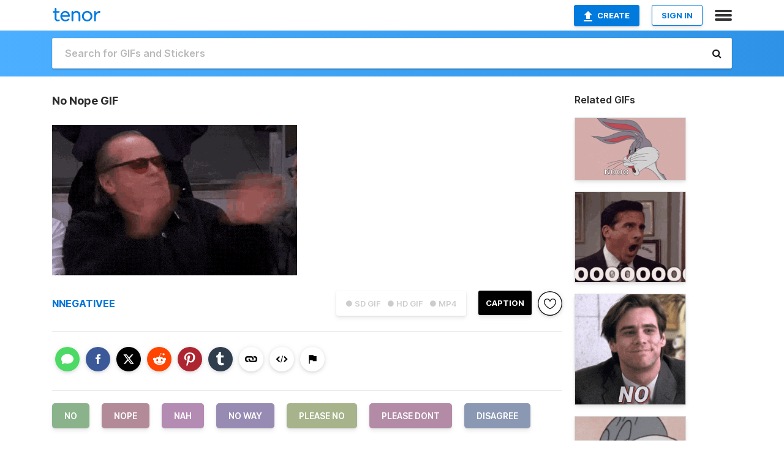

--- FILE ---
content_type: text/html; charset=utf-8
request_url: https://tenor.com/view/no-nope-nah-no-way-please-no-gif-16328372
body_size: 32702
content:
<!DOCTYPE html>
<html lang="en" dir="ltr"><head><script id="data" type="text/x-cache" nonce="ZjMwY2I4N2QtODNjNy00MDgyLTg5MWQtYzU1NTkzMmIxYzQ0">[base64]</script><title class="dynamic">No Nope GIF - No Nope Nah - Discover &amp; Share GIFs</title><link class="dynamic" rel="canonical" href="https://tenor.com/view/no-nope-nah-no-way-please-no-gif-16328372"><meta class="dynamic" name="keywords" content="No,nope,nah,No Way,Please No,Please Dont,disagree,gif,animated gif,gifs,meme"><meta class="dynamic" name="description" content="The perfect No Nope Nah Animated GIF for your conversation. Discover and Share the best GIFs on Tenor."><meta class="dynamic" name="twitter:title" content="No Nope GIF - No Nope Nah - Discover &amp; Share GIFs"><meta class="dynamic" name="twitter:description" content="The perfect No Nope Nah Animated GIF for your conversation. Discover and Share the best GIFs on Tenor."><meta class="dynamic" name="twitter:site" content="@gifkeyboard"><meta class="dynamic" name="twitter:app:name:iphone" content="GIF Keyboard"><meta class="dynamic" name="twitter:app:name:ipad" content="GIF Keyboard"><meta class="dynamic" name="twitter:app:name:googleplay" content="GIF Keyboard"><meta class="dynamic" name="twitter:app:id:iphone" content="917932200"><meta class="dynamic" name="twitter:app:id:ipad" content="917932200"><meta class="dynamic" name="twitter:app:id:googleplay" content="com.riffsy.FBMGIFApp"><meta class="dynamic" property="al:ios:app_name" content="GIF Keyboard"><meta class="dynamic" property="al:ios:app_store_id" content="917932200"><meta class="dynamic" property="al:android:package" content="com.riffsy.FBMGIFApp"><meta class="dynamic" property="al:android:app_name" content="GIF Keyboard"><meta class="dynamic" property="fb:app_id" content="374882289330575"><meta class="dynamic" property="og:site_name" content="Tenor"><meta class="dynamic" property="og:title" content="No Nope GIF - No Nope Nah - Discover &amp; Share GIFs"><meta class="dynamic" name="apple-itunes-app" content="app-id=917932200,app-argument=https://tenor.com/view/no-nope-nah-no-way-please-no-gif-16328372"><meta class="dynamic" name="twitter:app:url:iphone" content="riffsykeyboard://riff/15018314582627104138"><meta class="dynamic" name="twitter:app:url:ipad" content="riffsykeyboard://riff/15018314582627104138"><meta class="dynamic" name="twitter:app:url:googleplay" content="riffsy://gifs/15018314582627104138"><meta class="dynamic" property="al:ios:url" content="riffsykeyboard://riff/15018314582627104138"><meta class="dynamic" property="al:android:url" content="riffsy://gifs/15018314582627104138"><link class="dynamic" rel="alternate" href="ios-app://917932200/riffsykeyboard/riff/15018314582627104138"><link class="dynamic" rel="alternate" href="android-app://com.riffsy.FBMGIFApp/riffsy/gifs/15018314582627104138"><meta class="dynamic" name="twitter:image" content="https://media1.tenor.com/m/0GvFit6OtYoAAAAC/no-nope.gif"><meta class="dynamic" name="twitter:card" content="player"><meta class="dynamic" name="twitter:player" content="undefined?playertype=card"><meta class="dynamic" name="twitter:player:width" content="498"><meta class="dynamic" name="twitter:player:height" content="306"><meta class="dynamic" name="twitter:player:stream" content="https://media.tenor.com/0GvFit6OtYoAAAPo/no-nope.mp4"><meta class="dynamic" name="twitter:player:stream:content_type" content="video/mp4"><link class="dynamic" rel="alternate" type="application/json+oembed" title="GIF oEmbed Profile" href="https://tenor.com/oembed?url=https%3A%2F%2Ftenor.com%2Fview%2Fno-nope-nah-no-way-please-no-gif-16328372"><link class="dynamic" rel="alternate" type="text/xml+oembed" title="GIF oEmbed Profile" href="https://tenor.com/oembed?url=https%3A%2F%2Ftenor.com%2Fview%2Fno-nope-nah-no-way-please-no-gif-16328372&amp;format=xml"><link rel="image_src" href="https://media1.tenor.com/m/0GvFit6OtYoAAAAC/no-nope.gif"><meta class="dynamic" property="og:url" content="https://media1.tenor.com/m/0GvFit6OtYoAAAAC/no-nope.gif"><meta class="dynamic" property="og:description" content="Click to view the GIF"><meta class="dynamic" property="og:type" content="video.other"><meta class="dynamic" property="og:image" content="https://media1.tenor.com/m/0GvFit6OtYoAAAAC/no-nope.gif"><meta class="dynamic" property="og:image:type" content="image/gif"><meta class="dynamic" property="og:image:width" content="498"><meta class="dynamic" property="og:image:height" content="306"><meta class="dynamic" property="og:video" content="https://media.tenor.com/0GvFit6OtYoAAAPo/no-nope.mp4"><meta class="dynamic" property="og:video:secure_url" content="https://media.tenor.com/0GvFit6OtYoAAAPo/no-nope.mp4"><meta class="dynamic" property="og:video:type" content="video/mp4"><meta class="dynamic" property="og:video:width" content="640"><meta class="dynamic" property="og:video:height" content="394"><meta class="dynamic" property="og:video" content="https://media.tenor.com/0GvFit6OtYoAAAPs/no-nope.webm"><meta class="dynamic" property="og:video:secure_url" content="https://media.tenor.com/0GvFit6OtYoAAAPs/no-nope.webm"><meta class="dynamic" property="og:video:type" content="video/webm"><meta class="dynamic" property="og:video:width" content="640"><meta class="dynamic" property="og:video:height" content="394"><script class="dynamic" type="application/ld+json">{"@context":"http:\u002F\u002Fschema.org","@type":"Article","author":"NNEGATIVEE","creator":"NNEGATIVEE","headline":"No Nope GIF - No Nope Nah - Discover & Share GIFs","name":"No Nope GIF - No Nope Nah - Discover & Share GIFs","url":"https:\u002F\u002Ftenor.com\u002Fview\u002Fno-nope-nah-no-way-please-no-gif-16328372","mainEntityOfPage":"https:\u002F\u002Ftenor.com\u002Fview\u002Fno-nope-nah-no-way-please-no-gif-16328372","keywords":"No,nope,nah,No Way,Please No,Please Dont,disagree,gif,animated gif,gifs,meme","dateModified":"2020-02-15T18:18:00.242Z","datePublished":"2020-02-15T18:18:00.242Z","publisher":{"@context":"http:\u002F\u002Fschema.org","@type":"Organization","name":"Tenor","logo":{"@type":"ImageObject","url":"https:\u002F\u002Ftenor.com\u002Fassets\u002Fimg\u002Ftenor-app-icon.png"},"sameAs":["https:\u002F\u002Ftwitter.com\u002Fgifkeyboard","https:\u002F\u002Fwww.facebook.com\u002Ftenorapp\u002F","https:\u002F\u002Fwww.linkedin.com\u002Fcompany\u002Ftenorinc\u002F"]},"image":{"@context":"http:\u002F\u002Fschema.org","@type":"ImageObject","author":"NNEGATIVEE","creator":"NNEGATIVEE","name":"No Nope GIF - No Nope Nah - Discover & Share GIFs","keywords":"No,nope,nah,No Way,Please No,Please Dont,disagree,gif,animated gif,gifs,meme","description":"The perfect No Nope Nah Animated GIF for your conversation. Discover and Share the best GIFs on Tenor.","url":"https:\u002F\u002Ftenor.com\u002Fview\u002Fno-nope-nah-no-way-please-no-gif-16328372","contentUrl":"https:\u002F\u002Fmedia1.tenor.com\u002Fm\u002F0GvFit6OtYoAAAAC\u002Fno-nope.gif","thumbnailUrl":"https:\u002F\u002Fmedia.tenor.com\u002F0GvFit6OtYoAAAAe\u002Fno-nope.png","width":498,"height":306,"dateCreated":"2020-02-15T18:18:00.242Z","uploadDate":"2020-02-15T18:18:00.242Z","representativeOfPage":true},"video":{"@context":"http:\u002F\u002Fschema.org","@type":"VideoObject","author":"NNEGATIVEE","creator":"NNEGATIVEE","name":"No Nope GIF - No Nope Nah - Discover & Share GIFs","keywords":"No,nope,nah,No Way,Please No,Please Dont,disagree,gif,animated gif,gifs,meme","description":"The perfect No Nope Nah Animated GIF for your conversation. Discover and Share the best GIFs on Tenor.","url":"https:\u002F\u002Ftenor.com\u002Fview\u002Fno-nope-nah-no-way-please-no-gif-16328372","contentUrl":"https:\u002F\u002Fmedia.tenor.com\u002F0GvFit6OtYoAAAPo\u002Fno-nope.mp4","thumbnailUrl":"https:\u002F\u002Fmedia.tenor.com\u002F0GvFit6OtYoAAAAe\u002Fno-nope.png","width":640,"height":394,"dateCreated":"2020-02-15T18:18:00.242Z","uploadDate":"2020-02-15T18:18:00.242Z","duration":"PT0M1S"}}</script><link rel="preconnect" href="https://www.googletagmanager.com"><link rel="preconnect" href="https://www.google-analytics.com"><link rel="dns-prefetch" href="//media.tenor.com"><link rel="preconnect" href="https://media.tenor.com"><link rel="stylesheet" type="text/css" href="/assets/dist/main.min.css?release=r20260113-1-master-c4169"><meta charset="UTF-8"><meta name="viewport" content="width=device-width, initial-scale=1"><link rel="manifest" href="/assets/manifest.json"><link rel="shortcut icon" type="image/png" href="/assets/img/favicon/favicon-16x16.png"><link rel="apple-touch-icon" sizes="57x57" href="/assets/img/favicon/apple-touch-icon-57x57.png"><link rel="apple-touch-icon" sizes="60x60" href="/assets/img/favicon/apple-touch-icon-60x60.png"><link rel="apple-touch-icon" sizes="72x72" href="/assets/img/favicon/apple-touch-icon-72x72.png"><link rel="icon" type="image/png" href="/assets/img/favicon/favicon-16x16.png" sizes="16x16"><link rel="icon" type="image/png" href="/assets/img/favicon/favicon-32x32.png" sizes="32x32"><link rel="search" type="application/opensearchdescription+xml" href="/opensearch.xml" title="Tenor"><link rel="alternate" hreflang="x-default" href="https://tenor.com/view/no-nope-nah-no-way-please-no-gif-16328372"><link rel="alternate" hreflang="af" href="https://tenor.com/af/view/no-nope-nah-no-way-please-no-gif-16328372"><link rel="alternate" hreflang="am" href="https://tenor.com/am/view/no-nope-nah-no-way-please-no-gif-16328372"><link rel="alternate" hreflang="az" href="https://tenor.com/az/view/no-nope-nah-no-way-please-no-gif-16328372"><link rel="alternate" hreflang="be" href="https://tenor.com/be/view/no-nope-nah-no-way-please-no-gif-16328372"><link rel="alternate" hreflang="bg" href="https://tenor.com/bg/view/no-nope-nah-no-way-please-no-gif-16328372"><link rel="alternate" hreflang="bn" href="https://tenor.com/bn/view/no-nope-nah-no-way-please-no-gif-16328372"><link rel="alternate" hreflang="bs" href="https://tenor.com/bs/view/no-nope-nah-no-way-please-no-gif-16328372"><link rel="alternate" hreflang="ca" href="https://tenor.com/ca/view/no-nope-nah-no-way-please-no-gif-16328372"><link rel="alternate" hreflang="cs" href="https://tenor.com/cs/view/no-nope-nah-no-way-please-no-gif-16328372"><link rel="alternate" hreflang="da" href="https://tenor.com/da/view/no-nope-nah-no-way-please-no-gif-16328372"><link rel="alternate" hreflang="de" href="https://tenor.com/de/view/no-nope-nah-no-way-please-no-gif-16328372"><link rel="alternate" hreflang="de-AT" href="https://tenor.com/de-AT/view/no-nope-nah-no-way-please-no-gif-16328372"><link rel="alternate" hreflang="de-CH" href="https://tenor.com/de-CH/view/no-nope-nah-no-way-please-no-gif-16328372"><link rel="alternate" hreflang="el" href="https://tenor.com/el/view/no-nope-nah-no-way-please-no-gif-16328372"><link rel="alternate" hreflang="en-AU" href="https://tenor.com/en-AU/view/no-nope-nah-no-way-please-no-gif-16328372"><link rel="alternate" hreflang="en-CA" href="https://tenor.com/en-CA/view/no-nope-nah-no-way-please-no-gif-16328372"><link rel="alternate" hreflang="en-GB" href="https://tenor.com/en-GB/view/no-nope-nah-no-way-please-no-gif-16328372"><link rel="alternate" hreflang="en-IE" href="https://tenor.com/en-IE/view/no-nope-nah-no-way-please-no-gif-16328372"><link rel="alternate" hreflang="en-IN" href="https://tenor.com/en-IN/view/no-nope-nah-no-way-please-no-gif-16328372"><link rel="alternate" hreflang="en-NZ" href="https://tenor.com/en-NZ/view/no-nope-nah-no-way-please-no-gif-16328372"><link rel="alternate" hreflang="en-SG" href="https://tenor.com/en-SG/view/no-nope-nah-no-way-please-no-gif-16328372"><link rel="alternate" hreflang="en-ZA" href="https://tenor.com/en-ZA/view/no-nope-nah-no-way-please-no-gif-16328372"><link rel="alternate" hreflang="es" href="https://tenor.com/es/view/no-nope-nah-no-way-please-no-gif-16328372"><link rel="alternate" hreflang="es-419" href="https://tenor.com/es-419/view/no-nope-nah-no-way-please-no-gif-16328372"><link rel="alternate" hreflang="es-AR" href="https://tenor.com/es-AR/view/no-nope-nah-no-way-please-no-gif-16328372"><link rel="alternate" hreflang="es-BO" href="https://tenor.com/es-BO/view/no-nope-nah-no-way-please-no-gif-16328372"><link rel="alternate" hreflang="es-CL" href="https://tenor.com/es-CL/view/no-nope-nah-no-way-please-no-gif-16328372"><link rel="alternate" hreflang="es-CO" href="https://tenor.com/es-CO/view/no-nope-nah-no-way-please-no-gif-16328372"><link rel="alternate" hreflang="es-CR" href="https://tenor.com/es-CR/view/no-nope-nah-no-way-please-no-gif-16328372"><link rel="alternate" hreflang="es-DO" href="https://tenor.com/es-DO/view/no-nope-nah-no-way-please-no-gif-16328372"><link rel="alternate" hreflang="es-EC" href="https://tenor.com/es-EC/view/no-nope-nah-no-way-please-no-gif-16328372"><link rel="alternate" hreflang="es-GT" href="https://tenor.com/es-GT/view/no-nope-nah-no-way-please-no-gif-16328372"><link rel="alternate" hreflang="es-HN" href="https://tenor.com/es-HN/view/no-nope-nah-no-way-please-no-gif-16328372"><link rel="alternate" hreflang="es-MX" href="https://tenor.com/es-MX/view/no-nope-nah-no-way-please-no-gif-16328372"><link rel="alternate" hreflang="es-NI" href="https://tenor.com/es-NI/view/no-nope-nah-no-way-please-no-gif-16328372"><link rel="alternate" hreflang="es-PA" href="https://tenor.com/es-PA/view/no-nope-nah-no-way-please-no-gif-16328372"><link rel="alternate" hreflang="es-PE" href="https://tenor.com/es-PE/view/no-nope-nah-no-way-please-no-gif-16328372"><link rel="alternate" hreflang="es-PR" href="https://tenor.com/es-PR/view/no-nope-nah-no-way-please-no-gif-16328372"><link rel="alternate" hreflang="es-PY" href="https://tenor.com/es-PY/view/no-nope-nah-no-way-please-no-gif-16328372"><link rel="alternate" hreflang="es-SV" href="https://tenor.com/es-SV/view/no-nope-nah-no-way-please-no-gif-16328372"><link rel="alternate" hreflang="es-US" href="https://tenor.com/es-US/view/no-nope-nah-no-way-please-no-gif-16328372"><link rel="alternate" hreflang="es-UY" href="https://tenor.com/es-UY/view/no-nope-nah-no-way-please-no-gif-16328372"><link rel="alternate" hreflang="es-VE" href="https://tenor.com/es-VE/view/no-nope-nah-no-way-please-no-gif-16328372"><link rel="alternate" hreflang="et" href="https://tenor.com/et/view/no-nope-nah-no-way-please-no-gif-16328372"><link rel="alternate" hreflang="eu" href="https://tenor.com/eu/view/no-nope-nah-no-way-please-no-gif-16328372"><link rel="alternate" hreflang="fi" href="https://tenor.com/fi/view/no-nope-nah-no-way-please-no-gif-16328372"><link rel="alternate" hreflang="fil" href="https://tenor.com/fil/view/no-nope-nah-no-way-please-no-gif-16328372"><link rel="alternate" hreflang="fr" href="https://tenor.com/fr/view/no-nope-nah-no-way-please-no-gif-16328372"><link rel="alternate" hreflang="fr-CA" href="https://tenor.com/fr-CA/view/no-nope-nah-no-way-please-no-gif-16328372"><link rel="alternate" hreflang="fr-CH" href="https://tenor.com/fr-CH/view/no-nope-nah-no-way-please-no-gif-16328372"><link rel="alternate" hreflang="gl" href="https://tenor.com/gl/view/no-nope-nah-no-way-please-no-gif-16328372"><link rel="alternate" hreflang="gu" href="https://tenor.com/gu/view/no-nope-nah-no-way-please-no-gif-16328372"><link rel="alternate" hreflang="hi" href="https://tenor.com/hi/view/no-nope-nah-no-way-please-no-gif-16328372"><link rel="alternate" hreflang="hr" href="https://tenor.com/hr/view/no-nope-nah-no-way-please-no-gif-16328372"><link rel="alternate" hreflang="hu" href="https://tenor.com/hu/view/no-nope-nah-no-way-please-no-gif-16328372"><link rel="alternate" hreflang="hy" href="https://tenor.com/hy/view/no-nope-nah-no-way-please-no-gif-16328372"><link rel="alternate" hreflang="id" href="https://tenor.com/id/view/no-nope-nah-no-way-please-no-gif-16328372"><link rel="alternate" hreflang="is" href="https://tenor.com/is/view/no-nope-nah-no-way-please-no-gif-16328372"><link rel="alternate" hreflang="it" href="https://tenor.com/it/view/no-nope-nah-no-way-please-no-gif-16328372"><link rel="alternate" hreflang="ja" href="https://tenor.com/ja/view/no-nope-nah-no-way-please-no-gif-16328372"><link rel="alternate" hreflang="ka" href="https://tenor.com/ka/view/no-nope-nah-no-way-please-no-gif-16328372"><link rel="alternate" hreflang="kk" href="https://tenor.com/kk/view/no-nope-nah-no-way-please-no-gif-16328372"><link rel="alternate" hreflang="km" href="https://tenor.com/km/view/no-nope-nah-no-way-please-no-gif-16328372"><link rel="alternate" hreflang="kn" href="https://tenor.com/kn/view/no-nope-nah-no-way-please-no-gif-16328372"><link rel="alternate" hreflang="ko" href="https://tenor.com/ko/view/no-nope-nah-no-way-please-no-gif-16328372"><link rel="alternate" hreflang="ky" href="https://tenor.com/ky/view/no-nope-nah-no-way-please-no-gif-16328372"><link rel="alternate" hreflang="lo" href="https://tenor.com/lo/view/no-nope-nah-no-way-please-no-gif-16328372"><link rel="alternate" hreflang="lt" href="https://tenor.com/lt/view/no-nope-nah-no-way-please-no-gif-16328372"><link rel="alternate" hreflang="lv" href="https://tenor.com/lv/view/no-nope-nah-no-way-please-no-gif-16328372"><link rel="alternate" hreflang="mk" href="https://tenor.com/mk/view/no-nope-nah-no-way-please-no-gif-16328372"><link rel="alternate" hreflang="ml" href="https://tenor.com/ml/view/no-nope-nah-no-way-please-no-gif-16328372"><link rel="alternate" hreflang="mn" href="https://tenor.com/mn/view/no-nope-nah-no-way-please-no-gif-16328372"><link rel="alternate" hreflang="mo" href="https://tenor.com/mo/view/no-nope-nah-no-way-please-no-gif-16328372"><link rel="alternate" hreflang="mr" href="https://tenor.com/mr/view/no-nope-nah-no-way-please-no-gif-16328372"><link rel="alternate" hreflang="ms" href="https://tenor.com/ms/view/no-nope-nah-no-way-please-no-gif-16328372"><link rel="alternate" hreflang="my" href="https://tenor.com/my/view/no-nope-nah-no-way-please-no-gif-16328372"><link rel="alternate" hreflang="ne" href="https://tenor.com/ne/view/no-nope-nah-no-way-please-no-gif-16328372"><link rel="alternate" hreflang="nl" href="https://tenor.com/nl/view/no-nope-nah-no-way-please-no-gif-16328372"><link rel="alternate" hreflang="no" href="https://tenor.com/no/view/no-nope-nah-no-way-please-no-gif-16328372"><link rel="alternate" hreflang="pa" href="https://tenor.com/pa/view/no-nope-nah-no-way-please-no-gif-16328372"><link rel="alternate" hreflang="pl" href="https://tenor.com/pl/view/no-nope-nah-no-way-please-no-gif-16328372"><link rel="alternate" hreflang="pt" href="https://tenor.com/pt/view/no-nope-nah-no-way-please-no-gif-16328372"><link rel="alternate" hreflang="pt-BR" href="https://tenor.com/pt-BR/view/no-nope-nah-no-way-please-no-gif-16328372"><link rel="alternate" hreflang="pt-PT" href="https://tenor.com/pt-PT/view/no-nope-nah-no-way-please-no-gif-16328372"><link rel="alternate" hreflang="ro" href="https://tenor.com/ro/view/no-nope-nah-no-way-please-no-gif-16328372"><link rel="alternate" hreflang="ru" href="https://tenor.com/ru/view/no-nope-nah-no-way-please-no-gif-16328372"><link rel="alternate" hreflang="si" href="https://tenor.com/si/view/no-nope-nah-no-way-please-no-gif-16328372"><link rel="alternate" hreflang="sk" href="https://tenor.com/sk/view/no-nope-nah-no-way-please-no-gif-16328372"><link rel="alternate" hreflang="sl" href="https://tenor.com/sl/view/no-nope-nah-no-way-please-no-gif-16328372"><link rel="alternate" hreflang="sq" href="https://tenor.com/sq/view/no-nope-nah-no-way-please-no-gif-16328372"><link rel="alternate" hreflang="sr" href="https://tenor.com/sr/view/no-nope-nah-no-way-please-no-gif-16328372"><link rel="alternate" hreflang="sr-Latn" href="https://tenor.com/sr-Latn/view/no-nope-nah-no-way-please-no-gif-16328372"><link rel="alternate" hreflang="sv" href="https://tenor.com/sv/view/no-nope-nah-no-way-please-no-gif-16328372"><link rel="alternate" hreflang="sw" href="https://tenor.com/sw/view/no-nope-nah-no-way-please-no-gif-16328372"><link rel="alternate" hreflang="ta" href="https://tenor.com/ta/view/no-nope-nah-no-way-please-no-gif-16328372"><link rel="alternate" hreflang="te" href="https://tenor.com/te/view/no-nope-nah-no-way-please-no-gif-16328372"><link rel="alternate" hreflang="th" href="https://tenor.com/th/view/no-nope-nah-no-way-please-no-gif-16328372"><link rel="alternate" hreflang="tl" href="https://tenor.com/tl/view/no-nope-nah-no-way-please-no-gif-16328372"><link rel="alternate" hreflang="tr" href="https://tenor.com/tr/view/no-nope-nah-no-way-please-no-gif-16328372"><link rel="alternate" hreflang="uk" href="https://tenor.com/uk/view/no-nope-nah-no-way-please-no-gif-16328372"><link rel="alternate" hreflang="uz" href="https://tenor.com/uz/view/no-nope-nah-no-way-please-no-gif-16328372"><link rel="alternate" hreflang="vi" href="https://tenor.com/vi/view/no-nope-nah-no-way-please-no-gif-16328372"><link rel="alternate" hreflang="zh-CN" href="https://tenor.com/zh-CN/view/no-nope-nah-no-way-please-no-gif-16328372"><link rel="alternate" hreflang="zh-HK" href="https://tenor.com/zh-HK/view/no-nope-nah-no-way-please-no-gif-16328372"><link rel="alternate" hreflang="zh-TW" href="https://tenor.com/zh-TW/view/no-nope-nah-no-way-please-no-gif-16328372"><link rel="alternate" hreflang="zu" href="https://tenor.com/zu/view/no-nope-nah-no-way-please-no-gif-16328372"></head><body><script async type="text/javascript" src="/assets/dist/main.min.js?release=r20260113-1-master-c4169" fetchpriority="high"></script><div id="root"><div class="BaseApp"><div class="Banner TOSBanner hidden"><div class="container"><span class="iconfont-remove" aria-hidden="true"></span>We&#039;ve updated our <span class="linkElements"><a href="/legal-terms" rel="noopener">Terms of Service</a> and <a href="https://policies.google.com/privacy?hl=en" rel="noopener">Privacy Policy</a></span>. By continuing you agree to Tenor&#039;s <span class="linkElements"><a href="/legal-terms" rel="noopener">Terms of Service</a> and <a href="https://policies.google.com/privacy?hl=en" rel="noopener">Privacy Policy</a></span>.</div></div><div class="Banner LanguageBanner hidden"><div class="container"><span class="iconfont-remove" aria-hidden="true"></span><div>Tenor.com has been translated based on your browser&#039;s language setting. If you want to change the language, click <span class="linkElements"><button>here</button></span>.</div></div></div><nav class="NavBar"><div class="container"><span itemscope itemtype="http://schema.org/Organization"><a class="navbar-brand" itemProp="url" href="/"><img src="/assets/img/tenor-logo.svg" width="80" height="22" alt="Tenor logo" itemprop="logo"></a></span><div class="nav-buttons"><div class="account-buttons"><a class="button upload-button" href="/gif-maker?utm_source=nav-bar&amp;utm_medium=internal&amp;utm_campaign=gif-maker-entrypoints"><img src="/assets/icons/upload-icon.svg" width="14" height="17" alt="Upload icon">Create</a><button class="white-button">SIGN IN</button></div><span class=" ToggleMenu"><span class="menu-button navicon-button x ToggleMenu-button"><div class="navicon"></div></span><div class="animated NavMenu"><div class="section"><div class="header">Products</div><ul><li><a href="https://apps.apple.com/app/apple-store/id917932200?pt=39040802&amp;ct=NavGifKeyboard&amp;mt=8" rel="noopener">GIF Keyboard</a></li><li><a href="https://play.google.com/store/apps/details?id=com.riffsy.FBMGIFApp" rel="noopener">Android</a></li><li><a href="/contentpartners">Content Partners</a></li></ul></div><div class="section"><div class="header">Explore</div><ul><li><button>Language</button></li><li><a href="/reactions">Reaction GIFs</a></li><li><a href="/explore">Explore GIFs</a></li></ul></div><div class="section"><div class="header">Company</div><ul><li><a href="/press">Press</a></li><li><a href="https://blog.tenor.com/" rel="noopener">Blog</a></li><li><a href="https://support.google.com/tenor" rel="noopener">FAQ</a></li><li><a href="/legal-terms">Terms and Privacy</a></li><li><a href="/assets/dist/licenses.txt" rel="noopener">Website Licenses</a></li><li><a href="https://support.google.com/tenor/gethelp?hl=en" rel="noopener">Contact Us</a></li></ul></div><div class="section"><div class="header">API</div><ul><li><a href="/gifapi" rel="noopener">Tenor GIF API</a></li><li><a href="https://developers.google.com/tenor/guides/endpoints" rel="noopener">GIF API Documentation</a></li><li><a href="/gifapi/unity-ar-gif-sdk" rel="noopener">Unity AR SDK</a></li></ul></div></div></span></div></div></nav><div class="TopBarComponent TopSearchBar"><div class="TopBar"><div class="container"><a class="navbar-brand" itemProp="url" href="/"><img src="/assets/img/tenor-logo-white.svg" width="80" height="22" alt="Tenor logo" itemprop="logo"></a><div class="search-bar-wrapper"><form class="SearchBar"><input name="q" value="" placeholder="Search for GIFs and Stickers" autocomplete="off"><span class="iconfont-search" aria-hidden="true"></span></form></div></div></div></div><div class="GifPage container page"><!--!--><div class="main-container"><h1 style="margin-bottom:30px;">No Nope GIF</h1><div class="single-view-container" itemscope itemtype="http://schema.org/Article"><meta itemprop="url" content="https://tenor.com/view/no-nope-nah-no-way-please-no-gif-16328372"><meta itemprop="mainEntityOfPage" content="https://tenor.com/view/no-nope-nah-no-way-please-no-gif-16328372"><meta itemprop="keywords" content="No,nope,nah,No Way,Please No,Please Dont,disagree,gif,animated gif,gifs,meme"><meta itemprop="dateModified" content="2020-02-15T18:18:00.242Z"><meta itemprop="datePublished" content="2020-02-15T18:18:00.242Z"><meta itemprop="author" content="NNEGATIVEE"><meta itemprop="creator" content="NNEGATIVEE"><meta itemprop="headline" content="No Nope GIF - No Nope Nah - Discover &amp; Share GIFs"><meta itemprop="name" content="No Nope GIF - No Nope Nah - Discover &amp; Share GIFs"><span class="hide" itemprop="publisher" itemscope itemtype="http://schema.org/Organization"><meta itemprop="name" content="Tenor"><meta itemprop="logo" content="https://tenor.com/assets/img/tenor-app-icon.png"></span><div><div id="single-gif-container"><div itemprop="image" itemscope itemtype="http://schema.org/ImageObject"><meta itemprop="keywords" content="No,nope,nah,No Way,Please No,Please Dont,disagree,gif,animated gif,gifs,meme"><meta itemprop="dateCreated" content="2020-02-15T18:18:00.242Z"><meta itemprop="uploadDate" content="2020-02-15T18:18:00.242Z"><meta itemprop="author" content="NNEGATIVEE"><meta itemprop="creator" content="NNEGATIVEE"><meta itemprop="embedUrl"><meta itemprop="representativeOfPage" content="true"><meta itemprop="url" content="https://tenor.com/view/no-nope-nah-no-way-please-no-gif-16328372"><meta itemprop="duration" content="PT0M1S"><meta itemprop="contentUrl" content="https://media1.tenor.com/m/0GvFit6OtYoAAAAC/no-nope.gif"><meta itemprop="width" content="498"><meta itemprop="height" content="306"><div class="Gif" style="width:400px;height:246.25px;"><img src="https://media1.tenor.com/m/0GvFit6OtYoAAAAd/no-nope.gif" width="400" height="246.25" alt="a man wearing sunglasses and a black jacket is making a funny face ." style="max-width:400px;min-height:;" fetchpriority="high"></div></div></div></div></div><div class="gif-details-container"><div class="gif-actions"><div class="extra-controls"><div class="QualityToggle"><button class="" disabled> ● SD GIF </button><button class="" disabled> ● HD GIF </button><button class="" disabled> ● MP4 </button></div><a class="caption-gif-button" href="/gif-maker?caption_item_id=15018314582627104138&amp;utm_source=gif-caption&amp;utm_medium=internal&amp;utm_campaign=gif-maker-entrypoints">CAPTION</a><span class="GifFavButton FavButton" aria-hidden="true"></span></div><div class="profile-info"><a rel="author" href="/users/nnegativee"><div class="ProfileImage" style="background-image:url(&quot;https://c.tenor.com/3/0hwRB1bpM6QAAAfQ/tenor.png&quot;);"> </div></a><a class="author-username" rel="author" href="/users/nnegativee">NNEGATIVEE</a><span></span></div></div><div class="gif-details share-buttons"><a class="ShareIcon" href="https://apps.apple.com/app/apple-store/id917932200?pt=39040802&amp;ct=iMessageItemView&amp;mt=8" rel="noopener"><div class="Tooltip"><span class="content">Share to iMessage.</span></div><img src="/assets/img/icons/imessage.svg" alt="iMessage icon"></a><a class="ShareIcon" href="https://www.facebook.com/sharer/sharer.php?u=https%3A%2F%2Ftenor.com%2Fview%2Fno-nope-nah-no-way-please-no-gif-16328372%3Futm_source%3Dshare-button%26utm_medium%3DSocial%26utm_content%3Dfacebook" rel="noopener"><div class="Tooltip"><span class="content">Share to Facebook.</span></div><img src="/assets/img/icons/facebook.svg" alt="Facebook icon"></a><a class="ShareIcon" href="https://twitter.com/share?url=https%3A%2F%2Ftenor.com%2Fview%2Fno-nope-nah-no-way-please-no-gif-16328372%3Futm_source%3Dshare-button%26utm_medium%3DSocial%26utm_content%3Dtwitter&amp;via=gifkeyboard&amp;hashtags=No,nope,nah" rel="noopener"><div class="Tooltip"><span class="content">Share to Twitter.</span></div><img src="/assets/img/icons/twitter.svg" alt="Twitter icon"></a><a class="ShareIcon" href="https://www.reddit.com/submit?url=https%3A%2F%2Ftenor.com%2Fview%2Fno-nope-nah-no-way-please-no-gif-16328372%3Futm_source%3Dshare-button%26utm_medium%3DSocial%26utm_content%3Dreddit&amp;title=No%20Nope%20GIF%20-%20No%20Nope%20Nah%20-%20Discover%20%26%20Share%20GIFs" rel="noopener"><div class="Tooltip"><span class="content">Share to Reddit.</span></div><img src="/assets/img/icons/reddit.svg" alt="Reddit icon"></a><a class="ShareIcon" href="https://pinterest.com/pin/create/bookmarklet/?media=https%3A%2F%2Fmedia1.tenor.com%2Fm%2F0GvFit6OtYoAAAAC%2Fno-nope.gif&amp;url=https%3A%2F%2Ftenor.com%2Fview%2Fno-nope-nah-no-way-please-no-gif-16328372%3Futm_source%3Dshare-button%26utm_medium%3DSocial%26utm_content%3Dpinterest&amp;is_video=false&amp;description=No%20Nope%20GIF%20-%20No%20Nope%20Nah%20-%20Discover%20%26%20Share%20GIFs" rel="noopener"><div class="Tooltip"><span class="content">Share to Pinterest.</span></div><img src="/assets/img/icons/pinterest.svg" alt="Pinterest icon"></a><a class="ShareIcon" href="https://www.tumblr.com/share?v=3&amp;u=https%3A%2F%2Ftenor.com%2Fview%2Fno-nope-nah-no-way-please-no-gif-16328372%3Futm_source%3Dshare-button%26utm_medium%3DSocial%26utm_content%3Dtumblr&amp;t=No%20Nope%20GIF%20-%20No%20Nope%20Nah%20-%20Discover%20%26%20Share%20GIFs&amp;tags=No,nope,nah" rel="noopener"><div class="Tooltip"><span class="content">Share to Tumblr.</span></div><img src="/assets/img/icons/tumblr.svg" alt="Tumblr icon"></a><span class="ShareIcon"><div class="Tooltip"><span class="content">Copy link to clipboard.</span></div><img src="/assets/img/icons/link.svg" alt="link icon" data-clipboard-text="https://tenor.com/bgFU0.gif"></span><span class="ShareIcon"><div class="Tooltip"><span class="content">Copy embed to clipboard.</span></div><img src="/assets/img/icons/embed.svg" alt="embed icon" data-clipboard-text="&lt;div class=&quot;tenor-gif-embed&quot; data-postid=&quot;16328372&quot; data-share-method=&quot;host&quot; data-aspect-ratio=&quot;1.62437&quot; data-width=&quot;100%&quot;&gt;&lt;a href=&quot;https://tenor.com/view/no-nope-nah-no-way-please-no-gif-16328372&quot;&gt;No Nope GIF&lt;/a&gt;from &lt;a href=&quot;https://tenor.com/search/no-gifs&quot;&gt;No GIFs&lt;/a&gt;&lt;/div&gt; &lt;script type=&quot;text/javascript&quot; async src=&quot;https://tenor.com/embed.js&quot;&gt;&lt;/script&gt;"></span><span class="FlagIcon"><div class="Tooltip"><span class="content">Report</span></div><img src="/assets/img/icons/flag.svg" alt="flag icon"></span></div><ul class="tag-list" style="width:100%;"><li><a href="/search/no-gifs"><div class="RelatedTag" style="background-color:#8BB38B;">No</div></a></li><li><a href="/search/nope-gifs"><div class="RelatedTag" style="background-color:#B38B98;">nope</div></a></li><li><a href="/search/nah-gifs"><div class="RelatedTag" style="background-color:#B38BB3;">nah</div></a></li><li><a href="/search/no-way-gifs"><div class="RelatedTag" style="background-color:#988BB3;">No Way</div></a></li><li><a href="/search/please-no-gifs"><div class="RelatedTag" style="background-color:#A6B38B;">Please No</div></a></li><li><a href="/search/please-dont-gifs"><div class="RelatedTag" style="background-color:#B38BA6;">Please Dont</div></a></li><li><a href="/search/disagree-gifs"><div class="RelatedTag" style="background-color:#8B98B3;">disagree</div></a></li></ul><div class="gif-details embed" style="display:block;"><h3>Share URL</h3><div class="Copybox share"><!--!--><input type="text" readonly data-clipboard-text="https://tenor.com/view/no-nope-nah-no-way-please-no-gif-16328372" value="https://tenor.com/view/no-nope-nah-no-way-please-no-gif-16328372"></div><br><br><h3>Embed</h3><div class="Copybox embed"><!--!--><input type="text" readonly data-clipboard-text="&lt;div class=&quot;tenor-gif-embed&quot; data-postid=&quot;16328372&quot; data-share-method=&quot;host&quot; data-aspect-ratio=&quot;1.62437&quot; data-width=&quot;100%&quot;&gt;&lt;a href=&quot;https://tenor.com/view/no-nope-nah-no-way-please-no-gif-16328372&quot;&gt;No Nope GIF&lt;/a&gt;from &lt;a href=&quot;https://tenor.com/search/no-gifs&quot;&gt;No GIFs&lt;/a&gt;&lt;/div&gt; &lt;script type=&quot;text/javascript&quot; async src=&quot;https://tenor.com/embed.js&quot;&gt;&lt;/script&gt;" value="&lt;div class=&quot;tenor-gif-embed&quot; data-postid=&quot;16328372&quot; data-share-method=&quot;host&quot; data-aspect-ratio=&quot;1.62437&quot; data-width=&quot;100%&quot;&gt;&lt;a href=&quot;https://tenor.com/view/no-nope-nah-no-way-please-no-gif-16328372&quot;&gt;No Nope GIF&lt;/a&gt;from &lt;a href=&quot;https://tenor.com/search/no-gifs&quot;&gt;No GIFs&lt;/a&gt;&lt;/div&gt; &lt;script type=&quot;text/javascript&quot; async src=&quot;https://tenor.com/embed.js&quot;&gt;&lt;/script&gt;"></div></div><div class="gif-details non-mobile-only"><h3>Details</h3><dl><dd>Content Description: a man wearing sunglasses and a black jacket is making a funny face .</dd><dd>File Size: 1536KB</dd><dd>Duration: 1.000 sec</dd><dd>Dimensions: 498x306</dd><dd>Created: 2/15/2020, 6:18:00 PM</dd></dl></div></div></div><div class="RelatedGifsContainer"><h3>Related GIFs</h3><div class="UniversalGifList" data-columns="1" style="height:1194.6363636363637px;"><div class="column"><figure class="UniversalGifListItem clickable" data-index="0" data-width="220" data-height="124" style="top:0px;"><a href="/view/gohine-hohino-no-hohineee-gohineee-gif-17792172174678204487"><div class="Gif"><picture><source type="video/mp4" srcset="https://media.tenor.com/9up-U25IoEcAAAP1/gohine-hohino.mp4 320w"><source media="(max-width:840px)" type="image/webp" srcset="https://media.tenor.com/9up-U25IoEcAAAA1/gohine-hohino.webp 200w"><img src="https://media.tenor.com/9up-U25IoEcAAAAM/gohine-hohino.gif" width="180" height="101.45454545454547" alt="bugs bunny says nooo while looking at something" loading="lazy"></picture></div><div class="overlay"></div></a><div class="actions"><span class="GifFavButton FavButton" aria-hidden="true"></span></div><figcaption class="tags"><ul><li><a href="/search/gohine-gifs">#Gohine</a></li><li><a href="/search/hohino-gifs">#hohino</a></li><li><a href="/search/no-gifs">#no</a></li><li><a href="/search/hohineee-gifs">#hohineee</a></li></ul></figcaption><!--!--></figure><figure class="UniversalGifListItem clickable" data-index="1" data-width="220" data-height="179" style="top:121.45454545454547px;"><a href="/view/no-the-office-michael-scott-scream-gif-16929305"><div class="Gif"><picture><source type="video/mp4" srcset="https://media.tenor.com/eCkH2P9iwHoAAAP1/no-the-office.mp4 288w"><source media="(max-width:840px)" type="image/webp" srcset="https://media.tenor.com/eCkH2P9iwHoAAAA1/no-the-office.webp 200w"><img src="https://media.tenor.com/eCkH2P9iwHoAAAAM/no-the-office.gif" width="180" height="146.45454545454547" alt="a man in a suit and tie is standing in front of a wall with framed pictures on it" loading="lazy"></picture></div><div class="overlay"></div></a><div class="actions"><span class="GifFavButton FavButton" aria-hidden="true"></span></div><figcaption class="tags"><ul><li><a href="/search/no-gifs">#no</a></li><li><a href="/search/the-office-gifs">#The-Office</a></li><li><a href="/search/michael-scott-gifs">#Michael-Scott</a></li></ul></figcaption><!--!--></figure><figure class="UniversalGifListItem clickable" data-index="2" data-width="220" data-height="220" style="top:287.90909090909093px;"><a href="/view/yes-man-no-man-no-gif-7347715096894588969"><div class="Gif"><picture><source type="video/mp4" srcset="https://media.tenor.com/ZfhT82UtSCkAAAP1/yes-man-no-man.mp4 220w"><source media="(max-width:840px)" type="image/webp" srcset="https://media.tenor.com/ZfhT82UtSCkAAAA1/yes-man-no-man.webp 200w"><img src="https://media.tenor.com/ZfhT82UtSCkAAAAM/yes-man-no-man.gif" width="180" height="180" alt="a man in a suit and tie is smiling and looking at the camera ." loading="lazy"></picture></div><div class="overlay"></div></a><div class="actions"><span class="GifFavButton FavButton" aria-hidden="true"></span></div><figcaption class="tags"><ul><li><a href="/search/yes-man-gifs">#yes-man</a></li><li><a href="/search/no-man-gifs">#no-man</a></li><li><a href="/search/no-gifs">#no</a></li></ul></figcaption><!--!--></figure><figure class="UniversalGifListItem clickable" data-index="3" data-width="220" data-height="220" style="top:487.90909090909093px;"><a href="/view/bugs-bunny-bunny-no-nope-nou-gif-13480425249407915803"><div class="Gif"><picture><source type="video/mp4" srcset="https://media.tenor.com/uxQXV4wqVxsAAAP1/bugs-bunny-bunny.mp4 320w"><source media="(max-width:840px)" type="image/webp" srcset="https://media.tenor.com/uxQXV4wqVxsAAAA1/bugs-bunny-bunny.webp 200w"><img src="https://media.tenor.com/uxQXV4wqVxsAAAAM/bugs-bunny-bunny.gif" width="180" height="180" alt="bugs bunny is making a funny face with the words hard no behind him ." loading="lazy"></picture></div><div class="overlay"></div></a><div class="actions"><span class="GifFavButton FavButton" aria-hidden="true"></span></div><figcaption class="tags"><ul><li><a href="/search/bugs-bunny-gifs">#Bugs-Bunny</a></li><li><a href="/search/bunny-gifs">#bunny</a></li><li><a href="/search/no-gifs">#no</a></li><li><a href="/search/nope-gifs">#nope</a></li></ul></figcaption><!--!--></figure><figure class="UniversalGifListItem clickable" data-index="4" data-width="220" data-height="204" style="top:687.909090909091px;"><a href="/view/haha-gumichan-bird-no-laughing-gif-5128531988218293677"><div class="Gif"><picture><source type="video/mp4" srcset="https://media.tenor.com/Ryw0q9D6ra0AAAP1/haha-gumichan.mp4 260w"><source media="(max-width:840px)" type="image/webp" srcset="https://media.tenor.com/Ryw0q9D6ra0AAAA1/haha-gumichan.webp 200w"><img src="https://media.tenor.com/Ryw0q9D6ra0AAAAM/haha-gumichan.gif" width="180" height="166.9090909090909" alt="a close up of a red parrot with a yellow beak looking at the camera" loading="lazy"></picture></div><div class="overlay"></div></a><div class="actions"><span class="GifFavButton FavButton" aria-hidden="true"></span></div><figcaption class="tags"><ul><li><a href="/search/haha-gifs">#haha</a></li><li><a href="/search/gumichan-gifs">#gumichan</a></li><li><a href="/search/bird-gifs">#bird</a></li><li><a href="/search/no-gifs">#no</a></li></ul></figcaption><!--!--></figure><figure class="UniversalGifListItem clickable" data-index="5" data-width="220" data-height="122" style="top:874.8181818181819px;"><a href="/view/nope-no-way-gif-24547692"><div class="Gif"><picture><source type="video/mp4" srcset="https://media.tenor.com/q8fk2YxZqhQAAAP1/nope-no.mp4 320w"><source media="(max-width:840px)" type="image/webp" srcset="https://media.tenor.com/q8fk2YxZqhQAAAA1/nope-no.webp 200w"><img src="https://media.tenor.com/q8fk2YxZqhQAAAAM/nope-no.gif" width="180" height="99.81818181818183" alt="Nope Way GIF" loading="lazy"></picture></div><div class="overlay"></div></a><div class="actions"><span class="GifFavButton FavButton" aria-hidden="true"></span></div><figcaption class="tags"><ul><li><a href="/search/nope-gifs">#nope</a></li><li><a href="/search/no-gifs">#no</a></li><li><a href="/search/way-gifs">#way</a></li></ul></figcaption><!--!--></figure><figure class="UniversalGifListItem clickable" data-index="6" data-width="220" data-height="220" style="top:994.6363636363637px;"><a href="/view/yellow-emoji-no-no-emotiguy-no-no-no-gif-gif-9742000569423889376"><div class="Gif"><picture><source type="video/mp4" srcset="https://media.tenor.com/hzKJ5w4qA-AAAAP1/yellow-emoji-no-no-emotiguy.mp4 320w"><source media="(max-width:840px)" type="image/webp" srcset="https://media.tenor.com/hzKJ5w4qA-AAAAA1/yellow-emoji-no-no-emotiguy.webp 200w"><img src="https://media.tenor.com/hzKJ5w4qA-AAAAAM/yellow-emoji-no-no-emotiguy.gif" width="180" height="180" alt="an angry yellow smiley face with a pair of white shoes on its feet" loading="lazy"></picture></div><div class="overlay"></div></a><div class="actions"><span class="GifFavButton FavButton" aria-hidden="true"></span></div><figcaption class="tags"><ul><li><a href="/search/yellow-emoji-no-gifs">#yellow-emoji-no</a></li><li><a href="/search/no-emotiguy-gifs">#no-emotiguy</a></li></ul></figcaption><!--!--></figure></div><script type="text/javascript" nonce="ZjMwY2I4N2QtODNjNy00MDgyLTg5MWQtYzU1NTkzMmIxYzQ0">/*! licenses are at licenses.txt*//*
 * ATTENTION: An "eval-source-map" devtool has been used.
 * This devtool is neither made for production nor for readable output files.
 * It uses "eval()" calls to create a separate source file with attached SourceMaps in the browser devtools.
 * If you are trying to read the output file, select a different devtool (https://webpack.js.org/configuration/devtool/)
 * or disable the default devtool with "devtool: false".
 * If you are looking for production-ready output files, see mode: "production" (https://webpack.js.org/configuration/mode/).
 */
/******/ (() => { // webpackBootstrap
/******/ 	"use strict";
/******/ 	var __webpack_modules__ = ({

/***/ "./src/public/common/util/isMobile.ts":
/*!********************************************!*\
  !*** ./src/public/common/util/isMobile.ts ***!
  \********************************************/
/***/ ((__unused_webpack_module, __webpack_exports__, __webpack_require__) => {

eval("{__webpack_require__.r(__webpack_exports__);\n/* harmony export */ __webpack_require__.d(__webpack_exports__, {\n/* harmony export */   iOS: () => (/* binding */ iOS),\n/* harmony export */   isChrome: () => (/* binding */ isChrome),\n/* harmony export */   isMobile: () => (/* binding */ isMobile)\n/* harmony export */ });\nlet _isMobile = false;\nlet _iOS = false;\nlet _chrome = false;\nfunction setIsMobile() {\n  if (true) {\n    _isMobile = window.innerWidth <= 840;\n    _iOS = /iphone|ipod|ipad/i.test(window.navigator.userAgent) && !window.MSStream;\n    _chrome = /Chrome/.test(window.navigator.userAgent);\n  }\n}\nif (true) {\n  window.addEventListener('resize', function () {\n    setIsMobile();\n  });\n  setIsMobile();\n}\nfunction isMobile() {\n  return _isMobile;\n}\nfunction iOS() {\n  return _iOS;\n}\nfunction isChrome() {\n  return _chrome;\n}//# sourceURL=[module]\n//# sourceMappingURL=[data-uri]\n//# sourceURL=webpack-internal:///./src/public/common/util/isMobile.ts\n\n}");

/***/ }),

/***/ "./src/public/common/util/isStatic.ts":
/*!********************************************!*\
  !*** ./src/public/common/util/isStatic.ts ***!
  \********************************************/
/***/ ((__unused_webpack_module, __webpack_exports__, __webpack_require__) => {

eval("{__webpack_require__.r(__webpack_exports__);\n/* harmony export */ __webpack_require__.d(__webpack_exports__, {\n/* harmony export */   isStatic: () => (/* binding */ isStatic)\n/* harmony export */ });\nfunction isStatic(gif) {\n  return gif.flags?.includes('static') || false;\n}//# sourceURL=[module]\n//# sourceMappingURL=[data-uri]\n//# sourceURL=webpack-internal:///./src/public/common/util/isStatic.ts\n\n}");

/***/ }),

/***/ "./src/public/common/util/isStaticImage.ts":
/*!*************************************************!*\
  !*** ./src/public/common/util/isStaticImage.ts ***!
  \*************************************************/
/***/ ((__unused_webpack_module, __webpack_exports__, __webpack_require__) => {

eval("{__webpack_require__.r(__webpack_exports__);\n/* harmony export */ __webpack_require__.d(__webpack_exports__, {\n/* harmony export */   isStaticImage: () => (/* binding */ isStaticImage)\n/* harmony export */ });\n/* harmony import */ var _isStatic__WEBPACK_IMPORTED_MODULE_0__ = __webpack_require__(/*! ./isStatic */ \"./src/public/common/util/isStatic.ts\");\n/* harmony import */ var _isSticker__WEBPACK_IMPORTED_MODULE_1__ = __webpack_require__(/*! ./isSticker */ \"./src/public/common/util/isSticker.ts\");\n\n\nfunction isStaticImage(gif) {\n  return (0,_isStatic__WEBPACK_IMPORTED_MODULE_0__.isStatic)(gif) && !(0,_isSticker__WEBPACK_IMPORTED_MODULE_1__.isSticker)(gif);\n}//# sourceURL=[module]\n//# sourceMappingURL=[data-uri]\n//# sourceURL=webpack-internal:///./src/public/common/util/isStaticImage.ts\n\n}");

/***/ }),

/***/ "./src/public/common/util/isSticker.ts":
/*!*********************************************!*\
  !*** ./src/public/common/util/isSticker.ts ***!
  \*********************************************/
/***/ ((__unused_webpack_module, __webpack_exports__, __webpack_require__) => {

eval("{__webpack_require__.r(__webpack_exports__);\n/* harmony export */ __webpack_require__.d(__webpack_exports__, {\n/* harmony export */   isSticker: () => (/* binding */ isSticker)\n/* harmony export */ });\n// NB isSticker is imported by inlineMathService. We want to keep that file as\n// small as possible, so we are defining it here instead of within the Gif\n// component (which would require importing everything in Gif.js).\n\nfunction isSticker(gif) {\n  return gif.flags?.includes('sticker') || false;\n}//# sourceURL=[module]\n//# sourceMappingURL=[data-uri]\n//# sourceURL=webpack-internal:///./src/public/common/util/isSticker.ts\n\n}");

/***/ }),

/***/ "./src/public/mainapp/components/GifConstants.tsx":
/*!********************************************************!*\
  !*** ./src/public/mainapp/components/GifConstants.tsx ***!
  \********************************************************/
/***/ ((__unused_webpack_module, __webpack_exports__, __webpack_require__) => {

eval("{__webpack_require__.r(__webpack_exports__);\n/* harmony export */ __webpack_require__.d(__webpack_exports__, {\n/* harmony export */   MEDIA_TYPE: () => (/* binding */ MEDIA_TYPE),\n/* harmony export */   getMediaType: () => (/* binding */ getMediaType)\n/* harmony export */ });\n/* harmony import */ var _common_util_isStaticImage__WEBPACK_IMPORTED_MODULE_0__ = __webpack_require__(/*! ../../common/util/isStaticImage */ \"./src/public/common/util/isStaticImage.ts\");\n/* harmony import */ var _common_util_isSticker__WEBPACK_IMPORTED_MODULE_1__ = __webpack_require__(/*! ../../common/util/isSticker */ \"./src/public/common/util/isSticker.ts\");\n\n\n\n// NB: Used in inlineMathService\nconst MEDIA_TYPE = Object.freeze({\n  GIF: 'gif',\n  MEME: 'meme',\n  STICKER: 'sticker'\n});\nfunction getMediaType(gif) {\n  if ((0,_common_util_isStaticImage__WEBPACK_IMPORTED_MODULE_0__.isStaticImage)(gif)) {\n    return MEDIA_TYPE.MEME;\n  } else if ((0,_common_util_isSticker__WEBPACK_IMPORTED_MODULE_1__.isSticker)(gif)) {\n    return MEDIA_TYPE.STICKER;\n  } else {\n    return MEDIA_TYPE.GIF;\n  }\n}//# sourceURL=[module]\n//# sourceMappingURL=[data-uri]\n//# sourceURL=webpack-internal:///./src/public/mainapp/components/GifConstants.tsx\n\n}");

/***/ }),

/***/ "./src/public/mainapp/services/inlineMathService.ts":
/*!**********************************************************!*\
  !*** ./src/public/mainapp/services/inlineMathService.ts ***!
  \**********************************************************/
/***/ ((__unused_webpack_module, __webpack_exports__, __webpack_require__) => {

eval("{__webpack_require__.r(__webpack_exports__);\n/* harmony import */ var _services_mathService__WEBPACK_IMPORTED_MODULE_0__ = __webpack_require__(/*! ../services/mathService */ \"./src/public/mainapp/services/mathService.ts\");\n\nconst containers = document.getElementsByClassName('GifList');\nlet container;\nlet layout;\nlet columns;\nlet col;\nlet numCurrentColumns;\nlet newColumn;\nlet tmpList;\nlet emptyCurrentColumns;\nlet numEmptyCurrentColumns;\nlet listItem;\nfor (let idx = 0; idx < containers.length; idx++) {\n  container = containers[idx];\n  layout = new _services_mathService__WEBPACK_IMPORTED_MODULE_0__.HTMLElementMathService({\n    element: container,\n    staticColumns: parseInt(container.dataset.columns || '0'),\n    showShareCount: false,\n    isUniversalGifList: false\n  });\n  columns = container.getElementsByClassName('column');\n  numCurrentColumns = columns.length;\n\n  // Rearrange\n  tmpList = [];\n  emptyCurrentColumns = Array(numCurrentColumns).fill(false);\n  numEmptyCurrentColumns = 0;\n  let i = 0;\n  let child;\n  let colIdx;\n\n  // Iterate through existing columns, popping off leading elements.\n  while (numEmptyCurrentColumns < numCurrentColumns) {\n    col = columns[i];\n    if (col.children.length) {\n      child = col.children[0];\n      colIdx = parseInt(child.dataset.index || '0');\n      tmpList[colIdx] = col.removeChild(child);\n    } else {\n      if (!emptyCurrentColumns[i]) {\n        numEmptyCurrentColumns++;\n        emptyCurrentColumns[i] = true;\n      }\n    }\n    i = (i + 1) % numCurrentColumns;\n  }\n  const computedLayout = layout.compute(tmpList);\n  const numColumnsToAdd = computedLayout.numColumns - numCurrentColumns;\n  container.style.height = `${computedLayout.loaderHeight}px`;\n\n  // Fix number of columns.\n  const lastColumn = columns[columns.length - 1];\n  if (numColumnsToAdd < 0) {\n    // Remove unneeded <div>\n    for (let j = 0; j > numColumnsToAdd; j--) {\n      lastColumn.parentNode?.removeChild(lastColumn);\n    }\n  } else if (numColumnsToAdd > 0) {\n    // Add needed <div>\n    for (let j = 0; j < numColumnsToAdd; j++) {\n      newColumn = document.createElement('div');\n      newColumn.className = 'column';\n      newColumn.style.cssText = 'top: 0px;';\n      lastColumn.parentNode?.insertBefore(newColumn, lastColumn.nextSibling);\n    }\n  }\n  columns = container.getElementsByClassName('column');\n\n  // Add back elements.\n  while (tmpList.length) {\n    listItem = tmpList.shift();\n    columns[parseInt(listItem.dataset.colIndex || '0')].appendChild(listItem);\n  }\n}//# sourceURL=[module]\n//# sourceMappingURL=[data-uri]\n//# sourceURL=webpack-internal:///./src/public/mainapp/services/inlineMathService.ts\n\n}");

/***/ }),

/***/ "./src/public/mainapp/services/mathService.ts":
/*!****************************************************!*\
  !*** ./src/public/mainapp/services/mathService.ts ***!
  \****************************************************/
/***/ ((__unused_webpack_module, __webpack_exports__, __webpack_require__) => {

eval("{__webpack_require__.r(__webpack_exports__);\n/* harmony export */ __webpack_require__.d(__webpack_exports__, {\n/* harmony export */   HTMLElementMathService: () => (/* binding */ HTMLElementMathService),\n/* harmony export */   MathService: () => (/* binding */ MathService),\n/* harmony export */   PostMathService: () => (/* binding */ PostMathService)\n/* harmony export */ });\n/* harmony import */ var _common_util_isMobile__WEBPACK_IMPORTED_MODULE_0__ = __webpack_require__(/*! ../../common/util/isMobile */ \"./src/public/common/util/isMobile.ts\");\n/* harmony import */ var _components_GifConstants__WEBPACK_IMPORTED_MODULE_1__ = __webpack_require__(/*! ../components/GifConstants */ \"./src/public/mainapp/components/GifConstants.tsx\");\n\n\nclass MathService {\n  element;\n  staticColumns;\n  showShareCount;\n  isUniversalGifList;\n  DEFAULT_WIDTH;\n  y;\n  containerWidth;\n  numColumns;\n  i;\n  colNum;\n  currentColumnIdx;\n  minBottomY;\n  maxBottomY;\n  columnTailItems;\n  spacing;\n  borderLeft;\n  borderRight;\n  paddingLeft;\n  paddingRight;\n  paddingTop;\n  paddingBottom;\n  constructor({\n    element,\n    staticColumns,\n    showShareCount,\n    isUniversalGifList\n  }) {\n    this.element = element;\n    this.staticColumns = staticColumns;\n    this.showShareCount = showShareCount;\n    this.isUniversalGifList = isUniversalGifList;\n    this.DEFAULT_WIDTH = this.staticColumns === 1 ? 200 : 400;\n    this.y = 0;\n    this.containerWidth = 0;\n    this.numColumns = 0;\n    this.i = 0;\n    this.colNum = 0;\n    this.currentColumnIdx = 0;\n    this.minBottomY = 0;\n    this.maxBottomY = 0;\n    this.columnTailItems = [];\n    this.spacing = 10;\n    this.borderLeft = 0;\n    this.borderRight = 0;\n    this.paddingLeft = 0;\n    this.paddingRight = 0;\n    this.paddingTop = 0;\n    this.paddingBottom = 0;\n    this.resetVars();\n  }\n  resetVars() {\n    this.y = 0;\n    this.spacing = (0,_common_util_isMobile__WEBPACK_IMPORTED_MODULE_0__.isMobile)() ? 10 : 20;\n    const style = this.element ? window.getComputedStyle(this.element) : null;\n    this.paddingLeft = style ? parseInt(style.getPropertyValue('padding-left')) : 0;\n    this.paddingRight = style ? parseInt(style.getPropertyValue('padding-right')) : 0;\n    this.paddingTop = style ? parseInt(style.getPropertyValue('padding-top')) : 0;\n    this.paddingBottom = style ? parseInt(style.getPropertyValue('padding-bottom')) : 0;\n    this.borderLeft = style ? parseInt(style.getPropertyValue('border-left-width')) : 0;\n    this.borderRight = style ? parseInt(style.getPropertyValue('border-right-width')) : 0;\n    this.containerWidth = this.element && this.element.offsetWidth ? this.element.offsetWidth - this.paddingLeft - this.paddingRight - this.borderLeft - this.borderRight : this.DEFAULT_WIDTH;\n    if (this.staticColumns) {\n      this.numColumns = this.staticColumns;\n    } else if (this.containerWidth > 1100) {\n      this.numColumns = 4;\n    } else if (this.containerWidth > 576) {\n      this.numColumns = 3;\n    } else {\n      this.numColumns = 2;\n    }\n    this.i = 0;\n    this.maxBottomY = 0;\n    this.columnTailItems = [];\n    for (this.colNum = 0; this.colNum < this.numColumns; this.colNum++) {\n      this.columnTailItems[this.colNum] = {\n        bottomY: 0,\n        width: 0,\n        height: 0,\n        y: 0,\n        column: this.colNum,\n        index: -1\n      };\n    }\n  }\n  /**\n   * @abstract\n   */\n  getItemDimsAndMediaType(item) {\n    return [0, 0, ''];\n  }\n  /**\n   * @abstract\n   */\n  updateItem(item, currentColumnIdx) {}\n  compute(data, reset) {\n    if (reset) {\n      this.resetVars();\n    }\n    if (!data || data.length === 0) {\n      console.info('mathService: no data');\n      return {\n        loaderHeight: 0,\n        numColumns: 0\n      };\n    }\n    let height = 0;\n    const width = (this.containerWidth - this.numColumns * this.spacing) / this.numColumns;\n    let imgWidth = 0;\n    let imgHeight = 0;\n    let mediaType = '';\n    let item;\n    // go forwards through array and add missing data\n    for (; this.i < data.length; this.i++) {\n      item = data[this.i];\n      [imgWidth, imgHeight, mediaType] = this.getItemDimsAndMediaType(item);\n      if (!this.isUniversalGifList && (mediaType === _components_GifConstants__WEBPACK_IMPORTED_MODULE_1__.MEDIA_TYPE.MEME || mediaType === _components_GifConstants__WEBPACK_IMPORTED_MODULE_1__.MEDIA_TYPE.STICKER)) {\n        height = width;\n      } else {\n        height = width / imgWidth * imgHeight;\n      }\n      this.currentColumnIdx = 0;\n      this.minBottomY = this.columnTailItems[this.currentColumnIdx].bottomY;\n      for (this.colNum = 1; this.colNum < this.numColumns; this.colNum++) {\n        // Find the new this.minBottomY.\n        if (this.columnTailItems[this.colNum].bottomY < this.minBottomY) {\n          this.currentColumnIdx = this.colNum;\n          this.minBottomY = this.columnTailItems[this.currentColumnIdx].bottomY;\n        }\n      }\n      this.y = this.minBottomY;\n      if (this.showShareCount) {\n        // HARDCODED\n        this.y += 18;\n      }\n      this.columnTailItems[this.currentColumnIdx] = {\n        width,\n        height,\n        y: this.y,\n        bottomY: height + this.y + this.spacing,\n        column: this.currentColumnIdx,\n        index: this.i\n      };\n      this.updateItem(item, this.currentColumnIdx);\n    }\n    for (this.colNum = 0; this.colNum < this.numColumns; this.colNum++) {\n      if (this.columnTailItems[this.colNum].bottomY > this.maxBottomY) {\n        this.maxBottomY = this.columnTailItems[this.colNum].bottomY;\n      }\n    }\n    return {\n      loaderHeight: this.maxBottomY + this.paddingTop + this.paddingBottom,\n      numColumns: this.numColumns\n    };\n  }\n}\nclass PostMathService extends MathService {\n  getItemDimsAndMediaType(item) {\n    if (!item.media_formats.tinygif) {\n      console.warn(`missing media`, item);\n    }\n    return [item.media_formats.tinygif.dims[0], item.media_formats.tinygif.dims[1], (0,_components_GifConstants__WEBPACK_IMPORTED_MODULE_1__.getMediaType)(item)];\n  }\n  updateItem(item, currentColumnIdx) {\n    item.details = this.columnTailItems[currentColumnIdx];\n  }\n}\nclass HTMLElementMathService extends MathService {\n  getItemDimsAndMediaType(item) {\n    return [parseInt(item.dataset.width || '0'), parseInt(item.dataset.height || '0'), ''];\n  }\n  updateItem(item, currentColumnIdx) {\n    item.dataset.colIndex = currentColumnIdx.toString();\n    const details = this.columnTailItems[currentColumnIdx];\n    const gif = item.getElementsByTagName('img')[0];\n    // Setting the attribute (instead of gif.width or gif.height\n    // directly) helps prevent rounding of floats, which allows us to\n    // duplicate Inferno's behavior.\n    gif.setAttribute('width', details.width.toString());\n    gif.setAttribute('height', details.height.toString());\n  }\n}//# sourceURL=[module]\n//# sourceMappingURL=[data-uri]\n//# sourceURL=webpack-internal:///./src/public/mainapp/services/mathService.ts\n\n}");

/***/ })

/******/ 	});
/************************************************************************/
/******/ 	// The module cache
/******/ 	var __webpack_module_cache__ = {};
/******/ 	
/******/ 	// The require function
/******/ 	function __webpack_require__(moduleId) {
/******/ 		// Check if module is in cache
/******/ 		var cachedModule = __webpack_module_cache__[moduleId];
/******/ 		if (cachedModule !== undefined) {
/******/ 			return cachedModule.exports;
/******/ 		}
/******/ 		// Create a new module (and put it into the cache)
/******/ 		var module = __webpack_module_cache__[moduleId] = {
/******/ 			// no module.id needed
/******/ 			// no module.loaded needed
/******/ 			exports: {}
/******/ 		};
/******/ 	
/******/ 		// Execute the module function
/******/ 		__webpack_modules__[moduleId](module, module.exports, __webpack_require__);
/******/ 	
/******/ 		// Return the exports of the module
/******/ 		return module.exports;
/******/ 	}
/******/ 	
/************************************************************************/
/******/ 	/* webpack/runtime/define property getters */
/******/ 	(() => {
/******/ 		// define getter functions for harmony exports
/******/ 		__webpack_require__.d = (exports, definition) => {
/******/ 			for(var key in definition) {
/******/ 				if(__webpack_require__.o(definition, key) && !__webpack_require__.o(exports, key)) {
/******/ 					Object.defineProperty(exports, key, { enumerable: true, get: definition[key] });
/******/ 				}
/******/ 			}
/******/ 		};
/******/ 	})();
/******/ 	
/******/ 	/* webpack/runtime/hasOwnProperty shorthand */
/******/ 	(() => {
/******/ 		__webpack_require__.o = (obj, prop) => (Object.prototype.hasOwnProperty.call(obj, prop))
/******/ 	})();
/******/ 	
/******/ 	/* webpack/runtime/make namespace object */
/******/ 	(() => {
/******/ 		// define __esModule on exports
/******/ 		__webpack_require__.r = (exports) => {
/******/ 			if(typeof Symbol !== 'undefined' && Symbol.toStringTag) {
/******/ 				Object.defineProperty(exports, Symbol.toStringTag, { value: 'Module' });
/******/ 			}
/******/ 			Object.defineProperty(exports, '__esModule', { value: true });
/******/ 		};
/******/ 	})();
/******/ 	
/************************************************************************/
/******/ 	
/******/ 	// startup
/******/ 	// Load entry module and return exports
/******/ 	// This entry module can't be inlined because the eval-source-map devtool is used.
/******/ 	var __webpack_exports__ = __webpack_require__("./src/public/mainapp/services/inlineMathService.ts");
/******/ 	
/******/ })()
;</script></div></div><!--!--></div><div class="ProgressBar" style="height:0;right:100vw;transition:right 2s linear;"></div><div class="DialogContainer"></div></div></div><script id="store-cache" type="text/x-cache" nonce="ZjMwY2I4N2QtODNjNy00MDgyLTg5MWQtYzU1NTkzMmIxYzQ0">{"appConfig":{},"config":{},"tags":{},"gifs":{"byId":{"16328372":{"results":[{"id":"15018314582627104138","legacy_info":{"post_id":"16328372"},"title":"","media_formats":{"webp_transparent":{"url":"https:\u002F\u002Fmedia.tenor.com\u002F0GvFit6OtYoAAAAl\u002Fno-nope.webp","duration":1,"preview":"","dims":[480,297],"size":279752},"gif":{"url":"https:\u002F\u002Fmedia1.tenor.com\u002Fm\u002F0GvFit6OtYoAAAAC\u002Fno-nope.gif","duration":1,"preview":"","dims":[498,306],"size":1572842},"tinygif":{"url":"https:\u002F\u002Fmedia.tenor.com\u002F0GvFit6OtYoAAAAM\u002Fno-nope.gif","duration":1,"preview":"","dims":[220,135],"size":76694},"webm":{"url":"https:\u002F\u002Fmedia.tenor.com\u002F0GvFit6OtYoAAAPs\u002Fno-nope.webm","duration":1,"preview":"","dims":[640,394],"size":109189},"gifpreview":{"url":"https:\u002F\u002Fmedia.tenor.com\u002F0GvFit6OtYoAAAAe\u002Fno-nope.png","duration":1,"preview":"","dims":[640,394],"size":107229},"mediumgif":{"url":"https:\u002F\u002Fmedia1.tenor.com\u002Fm\u002F0GvFit6OtYoAAAAd\u002Fno-nope.gif","duration":1,"preview":"","dims":[640,394],"size":1730318},"tinymp4":{"url":"https:\u002F\u002Fmedia.tenor.com\u002F0GvFit6OtYoAAAP1\u002Fno-nope.mp4","duration":1,"preview":"","dims":[320,196],"size":69429},"tinywebp":{"url":"https:\u002F\u002Fmedia.tenor.com\u002F0GvFit6OtYoAAAA1\u002Fno-nope.webp","duration":1,"preview":"","dims":[200,124],"size":36646},"webp":{"url":"https:\u002F\u002Fmedia.tenor.com\u002F0GvFit6OtYoAAAAx\u002Fno-nope.webp","duration":1,"preview":"","dims":[498,307],"size":182468},"tinywebp_transparent":{"url":"https:\u002F\u002Fmedia.tenor.com\u002F0GvFit6OtYoAAAAm\u002Fno-nope.webp","duration":1,"preview":"","dims":[200,124],"size":36646},"mp4":{"url":"https:\u002F\u002Fmedia.tenor.com\u002F0GvFit6OtYoAAAPo\u002Fno-nope.mp4","duration":1,"preview":"","dims":[640,394],"size":570690}},"bg_color":"","created":1581790680.242971,"content_description":"a man wearing sunglasses and a black jacket is making a funny face .","h1_title":"No Nope GIF","long_title":"No Nope GIF - No Nope Nah GIFs","embed":"\u003Cdiv class=\"tenor-gif-embed\" data-postid=\"16328372\" data-share-method=\"host\" data-aspect-ratio=\"1.62437\" data-width=\"100%\"\u003E\u003Ca href=\"https:\u002F\u002Ftenor.com\u002Fview\u002Fno-nope-nah-no-way-please-no-gif-16328372\"\u003ENo Nope GIF\u003C\u002Fa\u003Efrom \u003Ca href=\"https:\u002F\u002Ftenor.com\u002Fsearch\u002Fno-gifs\"\u003ENo GIFs\u003C\u002Fa\u003E\u003C\u002Fdiv\u003E \u003Cscript type=\"text\u002Fjavascript\" async src=\"https:\u002F\u002Ftenor.com\u002Fembed.js\"\u003E\u003C\u002Fscript\u003E","itemurl":"https:\u002F\u002Ftenor.com\u002Fview\u002Fno-nope-nah-no-way-please-no-gif-16328372","url":"https:\u002F\u002Ftenor.com\u002FbgFU0.gif","tags":["No","nope","nah","No Way","Please No","Please Dont","disagree"],"flags":[],"user":{"username":"NNEGATIVEE","partnername":"","url":"https:\u002F\u002Ftenor.com\u002Fusers\u002FNNEGATIVEE","tagline":"","userid":"6411140","profile_id":"3213460320029519610","avatars":{"32":"https:\u002F\u002Fc.tenor.com\u002F3\u002F0hwRB1bpM6QAAAfQ\u002Ftenor.png","75":"https:\u002F\u002Fc.tenor.com\u002F3\u002F0hwRB1bpM6QAAAfR\u002Ftenor.png","128":"https:\u002F\u002Fc.tenor.com\u002F3\u002F0hwRB1bpM6QAAAfS\u002Ftenor.png","256":"https:\u002F\u002Fc.tenor.com\u002F3\u002F0hwRB1bpM6QAAAfT\u002Ftenor.png"},"usertype":"user","partnerbanner":{},"partnercategories":[],"partnerlinks":[],"flags":[]},"hasaudio":false,"source_id":"","shares":224760,"policy_status":"POLICY_STATUS_UNSPECIFIED","index":0}],"promise":{},"loaded":true,"pending":false}},"related":{"16328372":{"results":[{"id":"17792172174678204487","legacy_info":{"post_id":"201649986"},"title":"","media_formats":{"webm":{"url":"https:\u002F\u002Fmedia.tenor.com\u002F9up-U25IoEcAAAPs\u002Fgohine-hohino.webm","duration":0.9,"preview":"","dims":[498,279],"size":19248},"tinywebp":{"url":"https:\u002F\u002Fmedia.tenor.com\u002F9up-U25IoEcAAAA1\u002Fgohine-hohino.webp","duration":0.8,"preview":"","dims":[200,112],"size":1662},"tinygif":{"url":"https:\u002F\u002Fmedia.tenor.com\u002F9up-U25IoEcAAAAM\u002Fgohine-hohino.gif","duration":0.9,"preview":"","dims":[220,124],"size":26305},"tinywebp_transparent":{"url":"https:\u002F\u002Fmedia.tenor.com\u002F9up-U25IoEcAAAAm\u002Fgohine-hohino.webp","duration":0.8,"preview":"","dims":[200,112],"size":1662},"webp_transparent":{"url":"https:\u002F\u002Fmedia.tenor.com\u002F9up-U25IoEcAAAAl\u002Fgohine-hohino.webp","duration":0.8,"preview":"","dims":[498,279],"size":22002},"gif":{"url":"https:\u002F\u002Fmedia1.tenor.com\u002Fm\u002F9up-U25IoEcAAAAC\u002Fgohine-hohino.gif","duration":0.8,"preview":"","dims":[498,279],"size":217375},"mp4":{"url":"https:\u002F\u002Fmedia.tenor.com\u002F9up-U25IoEcAAAPo\u002Fgohine-hohino.mp4","duration":0.8,"preview":"","dims":[498,280],"size":12763},"gifpreview":{"url":"https:\u002F\u002Fmedia.tenor.com\u002F9up-U25IoEcAAAAe\u002Fgohine-hohino.png","duration":0,"preview":"","dims":[498,279],"size":53443},"mediumgif":{"url":"https:\u002F\u002Fmedia1.tenor.com\u002Fm\u002F9up-U25IoEcAAAAd\u002Fgohine-hohino.gif","duration":0.8,"preview":"","dims":[498,279],"size":139287},"tinymp4":{"url":"https:\u002F\u002Fmedia.tenor.com\u002F9up-U25IoEcAAAP1\u002Fgohine-hohino.mp4","duration":0.8,"preview":"","dims":[320,180],"size":7159},"webp":{"url":"https:\u002F\u002Fmedia.tenor.com\u002F9up-U25IoEcAAAAx\u002Fgohine-hohino.webp","duration":0.8,"preview":"","dims":[498,280],"size":16646}},"bg_color":"","created":1699299576.35316,"content_description":"bugs bunny says nooo while looking at something","h1_title":"Gohine Hohino GIF","long_title":"Gohine Hohino GIF - Gohine Hohino No GIFs","embed":"\u003Cdiv class=\"tenor-gif-embed\" data-postid=\"17792172174678204487\" data-share-method=\"host\" data-aspect-ratio=\"1.77857\" data-width=\"100%\"\u003E\u003Ca href=\"https:\u002F\u002Ftenor.com\u002Fview\u002Fgohine-hohino-no-hohineee-gohineee-gif-17792172174678204487\"\u003EGohine Hohino GIF\u003C\u002Fa\u003Efrom \u003Ca href=\"https:\u002F\u002Ftenor.com\u002Fsearch\u002Fgohine-gifs\"\u003EGohine GIFs\u003C\u002Fa\u003E\u003C\u002Fdiv\u003E \u003Cscript type=\"text\u002Fjavascript\" async src=\"https:\u002F\u002Ftenor.com\u002Fembed.js\"\u003E\u003C\u002Fscript\u003E","itemurl":"https:\u002F\u002Ftenor.com\u002Fview\u002Fgohine-hohino-no-hohineee-gohineee-gif-17792172174678204487","url":"https:\u002F\u002Ftenor.com\u002Fvmuu4Phzlxb.gif","tags":["Gohine","hohino","no","hohineee","gohineee","Bugs Bunny"],"flags":[],"user":{"username":"Bullitt35","partnername":"","url":"https:\u002F\u002Ftenor.com\u002Fusers\u002FBullitt35","tagline":"","userid":"11618166","profile_id":"1147791228164482203","avatars":{},"usertype":"user","partnerbanner":{},"partnercategories":[],"partnerlinks":[],"flags":[]},"hasaudio":false,"source_id":"","shares":5117447,"policy_status":"POLICY_STATUS_UNSPECIFIED","index":0,"details":{"width":180,"height":101.45454545454547,"y":0,"bottomY":121.45454545454547,"column":0,"index":0}},{"id":"8658460387175481466","legacy_info":{"post_id":"16929305"},"title":"","media_formats":{"gifpreview":{"url":"https:\u002F\u002Fmedia.tenor.com\u002FeCkH2P9iwHoAAAAe\u002Fno-the-office.png","duration":1.5,"preview":"","dims":[640,522],"size":54516},"webp":{"url":"https:\u002F\u002Fmedia.tenor.com\u002FeCkH2P9iwHoAAAAx\u002Fno-the-office.webp","duration":1.5,"preview":"","dims":[498,406],"size":187744},"tinygif":{"url":"https:\u002F\u002Fmedia.tenor.com\u002FeCkH2P9iwHoAAAAM\u002Fno-the-office.gif","duration":1.5,"preview":"","dims":[220,179],"size":128476},"gif":{"url":"https:\u002F\u002Fmedia1.tenor.com\u002Fm\u002FeCkH2P9iwHoAAAAC\u002Fno-the-office.gif","duration":1.5,"preview":"","dims":[498,406],"size":3322577},"webp_transparent":{"url":"https:\u002F\u002Fmedia.tenor.com\u002FeCkH2P9iwHoAAAAl\u002Fno-the-office.webp","duration":1.5,"preview":"","dims":[240,196],"size":85776},"webm":{"url":"https:\u002F\u002Fmedia.tenor.com\u002FeCkH2P9iwHoAAAPs\u002Fno-the-office.webm","duration":1.5,"preview":"","dims":[640,522],"size":81644},"tinywebp_transparent":{"url":"https:\u002F\u002Fmedia.tenor.com\u002FeCkH2P9iwHoAAAAm\u002Fno-the-office.webp","duration":1.5,"preview":"","dims":[200,164],"size":69136},"tinywebp":{"url":"https:\u002F\u002Fmedia.tenor.com\u002FeCkH2P9iwHoAAAA1\u002Fno-the-office.webp","duration":1.5,"preview":"","dims":[200,164],"size":69136},"mp4":{"url":"https:\u002F\u002Fmedia.tenor.com\u002FeCkH2P9iwHoAAAPo\u002Fno-the-office.mp4","duration":1.5,"preview":"","dims":[640,522],"size":309031},"tinymp4":{"url":"https:\u002F\u002Fmedia.tenor.com\u002FeCkH2P9iwHoAAAP1\u002Fno-the-office.mp4","duration":1.5,"preview":"","dims":[288,234],"size":86260},"mediumgif":{"url":"https:\u002F\u002Fmedia1.tenor.com\u002Fm\u002FeCkH2P9iwHoAAAAd\u002Fno-the-office.gif","duration":1.5,"preview":"","dims":[640,522],"size":1517008}},"bg_color":"","created":1587201572.080122,"content_description":"a man in a suit and tie is standing in front of a wall with framed pictures on it","h1_title":"No The Office GIF","long_title":"No The Office GIF - No The Office Michael Scott GIFs","embed":"\u003Cdiv class=\"tenor-gif-embed\" data-postid=\"16929305\" data-share-method=\"host\" data-aspect-ratio=\"1.22605\" data-width=\"100%\"\u003E\u003Ca href=\"https:\u002F\u002Ftenor.com\u002Fview\u002Fno-the-office-michael-scott-scream-gif-16929305\"\u003ENo The Office GIF\u003C\u002Fa\u003Efrom \u003Ca href=\"https:\u002F\u002Ftenor.com\u002Fsearch\u002Fno-gifs\"\u003ENo GIFs\u003C\u002Fa\u003E\u003C\u002Fdiv\u003E \u003Cscript type=\"text\u002Fjavascript\" async src=\"https:\u002F\u002Ftenor.com\u002Fembed.js\"\u003E\u003C\u002Fscript\u003E","itemurl":"https:\u002F\u002Ftenor.com\u002Fview\u002Fno-the-office-michael-scott-scream-gif-16929305","url":"https:\u002F\u002Ftenor.com\u002Fbjcft.gif","tags":["no","The Office","Michael Scott","scream"],"flags":[],"user":{"username":"valentinelinsaingre","partnername":"","url":"https:\u002F\u002Ftenor.com\u002Fusers\u002Fvalentinelinsaingre","tagline":"","userid":"46249","profile_id":"15483140973872040654","avatars":{},"usertype":"user","partnerbanner":{},"partnercategories":[],"partnerlinks":[],"flags":[]},"hasaudio":false,"source_id":"","shares":6226156,"policy_status":"POLICY_STATUS_UNSPECIFIED","index":1,"details":{"width":180,"height":146.45454545454547,"y":121.45454545454547,"bottomY":287.90909090909093,"column":0,"index":1}},{"id":"7347715096894588969","legacy_info":{"post_id":"216238066"},"title":"","media_formats":{"tinywebp":{"url":"https:\u002F\u002Fmedia.tenor.com\u002FZfhT82UtSCkAAAA1\u002Fyes-man-no-man.webp","duration":3.2,"preview":"","dims":[200,200],"size":85100},"webp_transparent":{"url":"https:\u002F\u002Fmedia.tenor.com\u002FZfhT82UtSCkAAAAl\u002Fyes-man-no-man.webp","duration":3.2,"preview":"","dims":[220,220],"size":104912},"tinygif":{"url":"https:\u002F\u002Fmedia.tenor.com\u002FZfhT82UtSCkAAAAM\u002Fyes-man-no-man.gif","duration":3.2,"preview":"","dims":[220,220],"size":405681},"tinywebp_transparent":{"url":"https:\u002F\u002Fmedia.tenor.com\u002FZfhT82UtSCkAAAAm\u002Fyes-man-no-man.webp","duration":3.2,"preview":"","dims":[200,200],"size":85100},"webm":{"url":"https:\u002F\u002Fmedia.tenor.com\u002FZfhT82UtSCkAAAPs\u002Fyes-man-no-man.webm","duration":3.2,"preview":"","dims":[220,220],"size":82060},"mediumgif":{"url":"https:\u002F\u002Fmedia1.tenor.com\u002Fm\u002FZfhT82UtSCkAAAAd\u002Fyes-man-no-man.gif","duration":3.2,"preview":"","dims":[220,220],"size":405681},"gifpreview":{"url":"https:\u002F\u002Fmedia.tenor.com\u002FZfhT82UtSCkAAAAe\u002Fyes-man-no-man.png","duration":0,"preview":"","dims":[220,220],"size":30013},"webp":{"url":"https:\u002F\u002Fmedia.tenor.com\u002FZfhT82UtSCkAAAAx\u002Fyes-man-no-man.webp","duration":3.2,"preview":"","dims":[220,220],"size":104912},"mp4":{"url":"https:\u002F\u002Fmedia.tenor.com\u002FZfhT82UtSCkAAAPo\u002Fyes-man-no-man.mp4","duration":3.2,"preview":"","dims":[220,220],"size":79248},"gif":{"url":"https:\u002F\u002Fmedia1.tenor.com\u002Fm\u002FZfhT82UtSCkAAAAC\u002Fyes-man-no-man.gif","duration":3.2,"preview":"","dims":[220,220],"size":486011},"tinymp4":{"url":"https:\u002F\u002Fmedia.tenor.com\u002FZfhT82UtSCkAAAP1\u002Fyes-man-no-man.mp4","duration":3.2,"preview":"","dims":[220,220],"size":79248}},"bg_color":"","created":1707949656.711606,"content_description":"a man in a suit and tie is smiling and looking at the camera .","h1_title":"Yes Man No Man GIF","long_title":"Yes Man No Man GIF - Yes Man No Man No GIFs","embed":"\u003Cdiv class=\"tenor-gif-embed\" data-postid=\"7347715096894588969\" data-share-method=\"host\" data-aspect-ratio=\"1\" data-width=\"100%\"\u003E\u003Ca href=\"https:\u002F\u002Ftenor.com\u002Fview\u002Fyes-man-no-man-no-gif-7347715096894588969\"\u003EYes Man No Man GIF\u003C\u002Fa\u003Efrom \u003Ca href=\"https:\u002F\u002Ftenor.com\u002Fsearch\u002Fyes+man-gifs\"\u003EYes Man GIFs\u003C\u002Fa\u003E\u003C\u002Fdiv\u003E \u003Cscript type=\"text\u002Fjavascript\" async src=\"https:\u002F\u002Ftenor.com\u002Fembed.js\"\u003E\u003C\u002Fscript\u003E","itemurl":"https:\u002F\u002Ftenor.com\u002Fview\u002Fyes-man-no-man-no-gif-7347715096894588969","url":"https:\u002F\u002Ftenor.com\u002FiUWMaUrn67p.gif","tags":["yes man","no man","no"],"flags":[],"user":{"username":"WarzoneMBK","partnername":"","url":"https:\u002F\u002Ftenor.com\u002Fusers\u002FWarzoneMBK","tagline":"","userid":"0","profile_id":"15439777087804150529","avatars":{"32":"https:\u002F\u002Fc.tenor.com\u002F3\u002FezhpgaPqjQ0AAAfQ\u002Ftenor.png","75":"https:\u002F\u002Fc.tenor.com\u002F3\u002FezhpgaPqjQ0AAAfR\u002Ftenor.png","128":"https:\u002F\u002Fc.tenor.com\u002F3\u002FezhpgaPqjQ0AAAfS\u002Ftenor.png","256":"https:\u002F\u002Fc.tenor.com\u002F3\u002FezhpgaPqjQ0AAAfT\u002Ftenor.png"},"usertype":"user","partnerbanner":{},"partnercategories":[],"partnerlinks":[],"flags":[]},"hasaudio":false,"source_id":"","shares":5021801,"policy_status":"POLICY_STATUS_UNSPECIFIED","index":2,"details":{"width":180,"height":180,"y":287.90909090909093,"bottomY":487.90909090909093,"column":0,"index":2}},{"id":"13480425249407915803","legacy_info":{"post_id":"0"},"title":"","media_formats":{"mediumgif":{"url":"https:\u002F\u002Fmedia1.tenor.com\u002Fm\u002FuxQXV4wqVxsAAAAd\u002Fbugs-bunny-bunny.gif","duration":1,"preview":"","dims":[498,498],"size":406700},"tinygif":{"url":"https:\u002F\u002Fmedia.tenor.com\u002FuxQXV4wqVxsAAAAM\u002Fbugs-bunny-bunny.gif","duration":1.1,"preview":"","dims":[220,220],"size":79294},"tinymp4":{"url":"https:\u002F\u002Fmedia.tenor.com\u002FuxQXV4wqVxsAAAP1\u002Fbugs-bunny-bunny.mp4","duration":1,"preview":"","dims":[320,320],"size":12598},"webp":{"url":"https:\u002F\u002Fmedia.tenor.com\u002FuxQXV4wqVxsAAAAx\u002Fbugs-bunny-bunny.webp","duration":1,"preview":"","dims":[498,498],"size":43164},"tinywebp":{"url":"https:\u002F\u002Fmedia.tenor.com\u002FuxQXV4wqVxsAAAA1\u002Fbugs-bunny-bunny.webp","duration":1,"preview":"","dims":[200,200],"size":16402},"webm":{"url":"https:\u002F\u002Fmedia.tenor.com\u002FuxQXV4wqVxsAAAPs\u002Fbugs-bunny-bunny.webm","duration":1.1,"preview":"","dims":[498,498],"size":29745},"gifpreview":{"url":"https:\u002F\u002Fmedia.tenor.com\u002FuxQXV4wqVxsAAAAe\u002Fbugs-bunny-bunny.png","duration":0,"preview":"","dims":[498,498],"size":129837},"mp4":{"url":"https:\u002F\u002Fmedia.tenor.com\u002FuxQXV4wqVxsAAAPo\u002Fbugs-bunny-bunny.mp4","duration":1,"preview":"","dims":[498,498],"size":24992},"gif":{"url":"https:\u002F\u002Fmedia1.tenor.com\u002Fm\u002FuxQXV4wqVxsAAAAC\u002Fbugs-bunny-bunny.gif","duration":1,"preview":"","dims":[498,498],"size":636948}},"bg_color":"","created":1739407993.174719,"content_description":"bugs bunny is making a funny face with the words hard no behind him .","h1_title":"Bugs Bunny Bunny GIF","long_title":"Bugs Bunny Bunny GIF - Bugs Bunny Bunny No GIFs","embed":"\u003Cdiv class=\"tenor-gif-embed\" data-postid=\"13480425249407915803\" data-share-method=\"host\" data-aspect-ratio=\"1\" data-width=\"100%\"\u003E\u003Ca href=\"https:\u002F\u002Ftenor.com\u002Fview\u002Fbugs-bunny-bunny-no-nope-nou-gif-13480425249407915803\"\u003EBugs Bunny Bunny GIF\u003C\u002Fa\u003Efrom \u003Ca href=\"https:\u002F\u002Ftenor.com\u002Fsearch\u002Fbugs+bunny-gifs\"\u003EBugs Bunny GIFs\u003C\u002Fa\u003E\u003C\u002Fdiv\u003E \u003Cscript type=\"text\u002Fjavascript\" async src=\"https:\u002F\u002Ftenor.com\u002Fembed.js\"\u003E\u003C\u002Fscript\u003E","itemurl":"https:\u002F\u002Ftenor.com\u002Fview\u002Fbugs-bunny-bunny-no-nope-nou-gif-13480425249407915803","url":"https:\u002F\u002Ftenor.com\u002FqdYEAf0m8sp.gif","tags":["Bugs Bunny","bunny","no","nope","nou","noo","No Way"],"flags":[],"user":{"username":"Remos69","partnername":"","url":"https:\u002F\u002Ftenor.com\u002Fusers\u002FRemos69","tagline":"","userid":"0","profile_id":"3496924474642920434","avatars":{},"usertype":"user","partnerbanner":{},"partnercategories":[],"partnerlinks":[],"flags":[]},"hasaudio":false,"source_id":"","shares":1662872,"policy_status":"POLICY_STATUS_UNSPECIFIED","index":3,"details":{"width":180,"height":180,"y":487.90909090909093,"bottomY":687.909090909091,"column":0,"index":3}},{"id":"5128531988218293677","legacy_info":{"post_id":"205459226"},"title":"","media_formats":{"gif":{"url":"https:\u002F\u002Fmedia1.tenor.com\u002Fm\u002FRyw0q9D6ra0AAAAC\u002Fhaha-gumichan.gif","duration":2.5,"preview":"","dims":[260,240],"size":344854},"webp":{"url":"https:\u002F\u002Fmedia.tenor.com\u002FRyw0q9D6ra0AAAAx\u002Fhaha-gumichan.webp","duration":2.5,"preview":"","dims":[260,240],"size":234912},"mp4":{"url":"https:\u002F\u002Fmedia.tenor.com\u002FRyw0q9D6ra0AAAPo\u002Fhaha-gumichan.mp4","duration":2.5,"preview":"","dims":[260,240],"size":98185},"tinywebp_transparent":{"url":"https:\u002F\u002Fmedia.tenor.com\u002FRyw0q9D6ra0AAAAm\u002Fhaha-gumichan.webp","duration":2.5,"preview":"","dims":[200,185],"size":78772},"webm":{"url":"https:\u002F\u002Fmedia.tenor.com\u002FRyw0q9D6ra0AAAPs\u002Fhaha-gumichan.webm","duration":2.6,"preview":"","dims":[260,240],"size":60110},"mediumgif":{"url":"https:\u002F\u002Fmedia1.tenor.com\u002Fm\u002FRyw0q9D6ra0AAAAd\u002Fhaha-gumichan.gif","duration":2.5,"preview":"","dims":[260,240],"size":332744},"gifpreview":{"url":"https:\u002F\u002Fmedia.tenor.com\u002FRyw0q9D6ra0AAAAe\u002Fhaha-gumichan.png","duration":0,"preview":"","dims":[260,240],"size":14321},"tinywebp":{"url":"https:\u002F\u002Fmedia.tenor.com\u002FRyw0q9D6ra0AAAA1\u002Fhaha-gumichan.webp","duration":2.5,"preview":"","dims":[200,186],"size":78954},"webp_transparent":{"url":"https:\u002F\u002Fmedia.tenor.com\u002FRyw0q9D6ra0AAAAl\u002Fhaha-gumichan.webp","duration":2.5,"preview":"","dims":[260,240],"size":234912},"tinygif":{"url":"https:\u002F\u002Fmedia.tenor.com\u002FRyw0q9D6ra0AAAAM\u002Fhaha-gumichan.gif","duration":2.6,"preview":"","dims":[220,204],"size":404984},"tinymp4":{"url":"https:\u002F\u002Fmedia.tenor.com\u002FRyw0q9D6ra0AAAP1\u002Fhaha-gumichan.mp4","duration":2.5,"preview":"","dims":[260,240],"size":98185}},"bg_color":"","created":1712234113.325366,"content_description":"a close up of a red parrot with a yellow beak looking at the camera","h1_title":"Haha Gumichan GIF","long_title":"Haha Gumichan GIF - Haha Gumichan Bird GIFs","embed":"\u003Cdiv class=\"tenor-gif-embed\" data-postid=\"5128531988218293677\" data-share-method=\"host\" data-aspect-ratio=\"1.08333\" data-width=\"100%\"\u003E\u003Ca href=\"https:\u002F\u002Ftenor.com\u002Fview\u002Fhaha-gumichan-bird-no-laughing-gif-5128531988218293677\"\u003EHaha Gumichan GIF\u003C\u002Fa\u003Efrom \u003Ca href=\"https:\u002F\u002Ftenor.com\u002Fsearch\u002Fhaha-gifs\"\u003EHaha GIFs\u003C\u002Fa\u003E\u003C\u002Fdiv\u003E \u003Cscript type=\"text\u002Fjavascript\" async src=\"https:\u002F\u002Ftenor.com\u002Fembed.js\"\u003E\u003C\u002Fscript\u003E","itemurl":"https:\u002F\u002Ftenor.com\u002Fview\u002Fhaha-gumichan-bird-no-laughing-gif-5128531988218293677","url":"https:\u002F\u002Ftenor.com\u002Fgg0TtNR6D5R.gif","tags":["haha","gumichan","bird","no","laughing","rhieditz"],"flags":[],"user":{"username":"rhiv","partnername":"","url":"https:\u002F\u002Ftenor.com\u002Fusers\u002Frhiv","tagline":"","userid":"7920809","profile_id":"16953776469455140132","avatars":{"32":"https:\u002F\u002Fc.tenor.com\u002F3\u002FZvLv_989obsAAAfQ\u002Ftenor.png","75":"https:\u002F\u002Fc.tenor.com\u002F3\u002FZvLv_989obsAAAfR\u002Ftenor.png","128":"https:\u002F\u002Fc.tenor.com\u002F3\u002FZvLv_989obsAAAfS\u002Ftenor.png","256":"https:\u002F\u002Fc.tenor.com\u002F3\u002FZvLv_989obsAAAfT\u002Ftenor.png"},"usertype":"user","partnerbanner":{},"partnercategories":[],"partnerlinks":[],"flags":[]},"hasaudio":false,"source_id":"","shares":1498933,"policy_status":"POLICY_STATUS_UNSPECIFIED","index":4,"details":{"width":180,"height":166.9090909090909,"y":687.909090909091,"bottomY":874.8181818181819,"column":0,"index":4}},{"id":"12378113723864820244","legacy_info":{"post_id":"24547692"},"title":"","media_formats":{"gif":{"url":"https:\u002F\u002Fmedia1.tenor.com\u002Fm\u002Fq8fk2YxZqhQAAAAC\u002Fnope-no.gif","duration":2.4,"preview":"","dims":[498,277],"size":1398780},"webm":{"url":"https:\u002F\u002Fmedia.tenor.com\u002Fq8fk2YxZqhQAAAPs\u002Fnope-no.webm","duration":2.4,"preview":"","dims":[640,356],"size":60928},"tinymp4":{"url":"https:\u002F\u002Fmedia.tenor.com\u002Fq8fk2YxZqhQAAAP1\u002Fnope-no.mp4","duration":2.4,"preview":"","dims":[320,178],"size":79812},"gifpreview":{"url":"https:\u002F\u002Fmedia.tenor.com\u002Fq8fk2YxZqhQAAAAe\u002Fnope-no.png","duration":2.4,"preview":"","dims":[640,356],"size":58511},"tinywebp":{"url":"https:\u002F\u002Fmedia.tenor.com\u002Fq8fk2YxZqhQAAAA1\u002Fnope-no.webp","duration":2.4,"preview":"","dims":[200,112],"size":45450},"mp4":{"url":"https:\u002F\u002Fmedia.tenor.com\u002Fq8fk2YxZqhQAAAPo\u002Fnope-no.mp4","duration":2.4,"preview":"","dims":[640,356],"size":314480},"tinygif":{"url":"https:\u002F\u002Fmedia.tenor.com\u002Fq8fk2YxZqhQAAAAM\u002Fnope-no.gif","duration":2.4,"preview":"","dims":[220,122],"size":81875},"webp_transparent":{"url":"https:\u002F\u002Fmedia.tenor.com\u002Fq8fk2YxZqhQAAAAl\u002Fnope-no.webp","duration":2.4,"preview":"","dims":[320,178],"size":80520},"mediumgif":{"url":"https:\u002F\u002Fmedia1.tenor.com\u002Fm\u002Fq8fk2YxZqhQAAAAd\u002Fnope-no.gif","duration":2.4,"preview":"","dims":[640,356],"size":630435},"webp":{"url":"https:\u002F\u002Fmedia.tenor.com\u002Fq8fk2YxZqhQAAAAx\u002Fnope-no.webp","duration":2.4,"preview":"","dims":[498,277],"size":132246},"tinywebp_transparent":{"url":"https:\u002F\u002Fmedia.tenor.com\u002Fq8fk2YxZqhQAAAAm\u002Fnope-no.webp","duration":2.4,"preview":"","dims":[200,112],"size":45450}},"bg_color":"","created":1642490646.854549,"content_description":"Nope Way GIF","h1_title":"Nope Way GIF","long_title":"Nope Way GIF - Nope No Way GIFs","embed":"\u003Cdiv class=\"tenor-gif-embed\" data-postid=\"24547692\" data-share-method=\"host\" data-aspect-ratio=\"1.79775\" data-width=\"100%\"\u003E\u003Ca href=\"https:\u002F\u002Ftenor.com\u002Fview\u002Fnope-no-way-gif-24547692\"\u003ENope Way GIF\u003C\u002Fa\u003Efrom \u003Ca href=\"https:\u002F\u002Ftenor.com\u002Fsearch\u002Fnope-gifs\"\u003ENope GIFs\u003C\u002Fa\u003E\u003C\u002Fdiv\u003E \u003Cscript type=\"text\u002Fjavascript\" async src=\"https:\u002F\u002Ftenor.com\u002Fembed.js\"\u003E\u003C\u002Fscript\u003E","itemurl":"https:\u002F\u002Ftenor.com\u002Fview\u002Fnope-no-way-gif-24547692","url":"https:\u002F\u002Ftenor.com\u002FbO98G.gif","tags":["nope","no","way"],"flags":[],"user":{"username":"GIFlove22","partnername":"","url":"https:\u002F\u002Ftenor.com\u002Fusers\u002FGIFlove22","tagline":"","userid":"10575944","profile_id":"591600850421339227","avatars":{},"usertype":"user","partnerbanner":{},"partnercategories":[],"partnerlinks":[],"flags":[]},"hasaudio":false,"source_id":"","shares":3768270,"policy_status":"POLICY_STATUS_UNSPECIFIED","index":5,"details":{"width":180,"height":99.81818181818183,"y":874.8181818181819,"bottomY":994.6363636363637,"column":0,"index":5}},{"id":"9742000569423889376","legacy_info":{"post_id":"0"},"title":"","media_formats":{"tinymp4":{"url":"https:\u002F\u002Fmedia.tenor.com\u002FhzKJ5w4qA-AAAAP1\u002Fyellow-emoji-no-no-emotiguy.mp4","duration":0.8,"preview":"","dims":[320,320],"size":31350},"tinygif":{"url":"https:\u002F\u002Fmedia.tenor.com\u002FhzKJ5w4qA-AAAAAM\u002Fyellow-emoji-no-no-emotiguy.gif","duration":0.8,"preview":"","dims":[220,220],"size":83177},"gifpreview":{"url":"https:\u002F\u002Fmedia.tenor.com\u002FhzKJ5w4qA-AAAAAe\u002Fyellow-emoji-no-no-emotiguy.png","duration":0,"preview":"","dims":[498,498],"size":67543},"gif":{"url":"https:\u002F\u002Fmedia1.tenor.com\u002Fm\u002FhzKJ5w4qA-AAAAAC\u002Fyellow-emoji-no-no-emotiguy.gif","duration":0.8,"preview":"","dims":[498,498],"size":1342562},"tinywebp":{"url":"https:\u002F\u002Fmedia.tenor.com\u002FhzKJ5w4qA-AAAAA1\u002Fyellow-emoji-no-no-emotiguy.webp","duration":0.8,"preview":"","dims":[200,200],"size":51262},"webp":{"url":"https:\u002F\u002Fmedia.tenor.com\u002FhzKJ5w4qA-AAAAAx\u002Fyellow-emoji-no-no-emotiguy.webp","duration":0.8,"preview":"","dims":[498,498],"size":134666},"mediumgif":{"url":"https:\u002F\u002Fmedia1.tenor.com\u002Fm\u002FhzKJ5w4qA-AAAAAd\u002Fyellow-emoji-no-no-emotiguy.gif","duration":0.8,"preview":"","dims":[498,498],"size":740001},"mp4":{"url":"https:\u002F\u002Fmedia.tenor.com\u002FhzKJ5w4qA-AAAAPo\u002Fyellow-emoji-no-no-emotiguy.mp4","duration":0.8,"preview":"","dims":[498,498],"size":60524},"webm":{"url":"https:\u002F\u002Fmedia.tenor.com\u002FhzKJ5w4qA-AAAAPs\u002Fyellow-emoji-no-no-emotiguy.webm","duration":0.8,"preview":"","dims":[498,498],"size":58881}},"bg_color":"","created":1725922154.876257,"content_description":"an angry yellow smiley face with a pair of white shoes on its feet","h1_title":"Yellow Emoji No No Emotiguy GIF","long_title":"Yellow Emoji No No Emotiguy GIF - Yellow Emoji No No Emotiguy No No No Gif GIFs","embed":"\u003Cdiv class=\"tenor-gif-embed\" data-postid=\"9742000569423889376\" data-share-method=\"host\" data-aspect-ratio=\"1\" data-width=\"100%\"\u003E\u003Ca href=\"https:\u002F\u002Ftenor.com\u002Fview\u002Fyellow-emoji-no-no-emotiguy-no-no-no-gif-gif-9742000569423889376\"\u003EYellow Emoji No No Emotiguy GIF\u003C\u002Fa\u003Efrom \u003Ca href=\"https:\u002F\u002Ftenor.com\u002Fsearch\u002Fyellow+emoji+no-gifs\"\u003EYellow Emoji No GIFs\u003C\u002Fa\u003E\u003C\u002Fdiv\u003E \u003Cscript type=\"text\u002Fjavascript\" async src=\"https:\u002F\u002Ftenor.com\u002Fembed.js\"\u003E\u003C\u002Fscript\u003E","itemurl":"https:\u002F\u002Ftenor.com\u002Fview\u002Fyellow-emoji-no-no-emotiguy-no-no-no-gif-gif-9742000569423889376","url":"https:\u002F\u002Ftenor.com\u002FlLOC3kdNEuy.gif","tags":["yellow emoji no","no emotiguy","no no no gif"],"flags":[],"user":{"username":"Implus2122","partnername":"","url":"https:\u002F\u002Ftenor.com\u002Fusers\u002FImplus2122","tagline":"","userid":"0","profile_id":"4038984007809133840","avatars":{},"usertype":"user","partnerbanner":{},"partnercategories":[],"partnerlinks":[],"flags":[]},"hasaudio":false,"source_id":"","shares":4468969,"policy_status":"POLICY_STATUS_UNSPECIFIED","index":6,"details":{"width":180,"height":180,"y":994.6363636363637,"bottomY":1194.6363636363637,"column":0,"index":6}},{"id":"12639877674493562634","legacy_info":{"post_id":"207083768"},"title":"","media_formats":{"webm":{"url":"https:\u002F\u002Fmedia.tenor.com\u002Fr2ndxqiUTwoAAAPs\u002Fwater-spray-stop.webm","duration":2.8,"preview":"","dims":[330,314],"size":92885},"mp4":{"url":"https:\u002F\u002Fmedia.tenor.com\u002Fr2ndxqiUTwoAAAPo\u002Fwater-spray-stop.mp4","duration":2.8,"preview":"","dims":[330,314],"size":176535},"webp_transparent":{"url":"https:\u002F\u002Fmedia.tenor.com\u002Fr2ndxqiUTwoAAAAl\u002Fwater-spray-stop.webp","duration":2.8,"preview":"","dims":[330,314],"size":363834},"gifpreview":{"url":"https:\u002F\u002Fmedia.tenor.com\u002Fr2ndxqiUTwoAAAAe\u002Fwater-spray-stop.png","duration":0,"preview":"","dims":[330,314],"size":43233},"webp":{"url":"https:\u002F\u002Fmedia.tenor.com\u002Fr2ndxqiUTwoAAAAx\u002Fwater-spray-stop.webp","duration":2.8,"preview":"","dims":[330,314],"size":363834},"mediumgif":{"url":"https:\u002F\u002Fmedia1.tenor.com\u002Fm\u002Fr2ndxqiUTwoAAAAd\u002Fwater-spray-stop.gif","duration":2.8,"preview":"","dims":[330,314],"size":2179185},"gif":{"url":"https:\u002F\u002Fmedia1.tenor.com\u002Fm\u002Fr2ndxqiUTwoAAAAC\u002Fwater-spray-stop.gif","duration":2.8,"preview":"","dims":[330,314],"size":3258777},"tinywebp_transparent":{"url":"https:\u002F\u002Fmedia.tenor.com\u002Fr2ndxqiUTwoAAAAm\u002Fwater-spray-stop.webp","duration":2.8,"preview":"","dims":[200,191],"size":151864},"tinymp4":{"url":"https:\u002F\u002Fmedia.tenor.com\u002Fr2ndxqiUTwoAAAP1\u002Fwater-spray-stop.mp4","duration":2.8,"preview":"","dims":[320,306],"size":122446},"tinygif":{"url":"https:\u002F\u002Fmedia.tenor.com\u002Fr2ndxqiUTwoAAAAM\u002Fwater-spray-stop.gif","duration":2.8,"preview":"","dims":[220,210],"size":432383},"tinywebp":{"url":"https:\u002F\u002Fmedia.tenor.com\u002Fr2ndxqiUTwoAAAA1\u002Fwater-spray-stop.webp","duration":2.8,"preview":"","dims":[200,192],"size":149520}},"bg_color":"","created":1709065380.461635,"content_description":"a man and a boy are standing next to each other in a room .","h1_title":"Water Spray Stop GIF","long_title":"Water Spray Stop GIF - Water Spray Stop Sprinkle Water GIFs","embed":"\u003Cdiv class=\"tenor-gif-embed\" data-postid=\"12639877674493562634\" data-share-method=\"host\" data-aspect-ratio=\"1.05096\" data-width=\"100%\"\u003E\u003Ca href=\"https:\u002F\u002Ftenor.com\u002Fview\u002Fwater-spray-stop-sprinkle-water-gif-12639877674493562634\"\u003EWater Spray Stop GIF\u003C\u002Fa\u003Efrom \u003Ca href=\"https:\u002F\u002Ftenor.com\u002Fsearch\u002Fwater+spray-gifs\"\u003EWater Spray GIFs\u003C\u002Fa\u003E\u003C\u002Fdiv\u003E \u003Cscript type=\"text\u002Fjavascript\" async src=\"https:\u002F\u002Ftenor.com\u002Fembed.js\"\u003E\u003C\u002Fscript\u003E","itemurl":"https:\u002F\u002Ftenor.com\u002Fview\u002Fwater-spray-stop-sprinkle-water-gif-12639877674493562634","url":"https:\u002F\u002Ftenor.com\u002FpdSV8PW00ZG.gif","tags":["Water Spray","Stop","Sprinkle Water"],"flags":[],"user":{"username":"cmjaso","partnername":"","url":"https:\u002F\u002Ftenor.com\u002Fusers\u002Fcmjaso","tagline":"","userid":"0","profile_id":"16573233902430571748","avatars":{},"usertype":"user","partnerbanner":{},"partnercategories":[],"partnerlinks":[],"flags":[]},"hasaudio":false,"source_id":"","shares":721144,"policy_status":"POLICY_STATUS_UNSPECIFIED","index":7},{"id":"12358308896192153975","legacy_info":{"post_id":"207061923"},"title":"","media_formats":{"tinygif":{"url":"https:\u002F\u002Fmedia.tenor.com\u002Fq4GIdsYVSXcAAAAM\u002Fno-nooo.gif","duration":4,"preview":"","dims":[220,294],"size":473479},"tinymp4":{"url":"https:\u002F\u002Fmedia.tenor.com\u002Fq4GIdsYVSXcAAAP1\u002Fno-nooo.mp4","duration":4,"preview":"","dims":[240,320],"size":73384},"tinywebp":{"url":"https:\u002F\u002Fmedia.tenor.com\u002Fq4GIdsYVSXcAAAA1\u002Fno-nooo.webp","duration":4,"preview":"","dims":[150,200],"size":78682},"webp":{"url":"https:\u002F\u002Fmedia.tenor.com\u002Fq4GIdsYVSXcAAAAx\u002Fno-nooo.webp","duration":4,"preview":"","dims":[374,498],"size":241580},"tinywebp_transparent":{"url":"https:\u002F\u002Fmedia.tenor.com\u002Fq4GIdsYVSXcAAAAm\u002Fno-nooo.webp","duration":4,"preview":"","dims":[150,200],"size":78682},"gif":{"url":"https:\u002F\u002Fmedia1.tenor.com\u002Fm\u002Fq4GIdsYVSXcAAAAC\u002Fno-nooo.gif","duration":4,"preview":"","dims":[374,498],"size":2093413},"mp4":{"url":"https:\u002F\u002Fmedia.tenor.com\u002Fq4GIdsYVSXcAAAPo\u002Fno-nooo.mp4","duration":4,"preview":"","dims":[374,498],"size":167674},"gifpreview":{"url":"https:\u002F\u002Fmedia.tenor.com\u002Fq4GIdsYVSXcAAAAe\u002Fno-nooo.png","duration":0,"preview":"","dims":[374,498],"size":115801},"webm":{"url":"https:\u002F\u002Fmedia.tenor.com\u002Fq4GIdsYVSXcAAAPs\u002Fno-nooo.webm","duration":4,"preview":"","dims":[374,498],"size":100114},"webp_transparent":{"url":"https:\u002F\u002Fmedia.tenor.com\u002Fq4GIdsYVSXcAAAAl\u002Fno-nooo.webp","duration":4,"preview":"","dims":[374,498],"size":241580},"mediumgif":{"url":"https:\u002F\u002Fmedia1.tenor.com\u002Fm\u002Fq4GIdsYVSXcAAAAd\u002Fno-nooo.gif","duration":4,"preview":"","dims":[374,498],"size":1466340}},"bg_color":"","created":1702437205.060332,"content_description":"a little girl wearing a til to nope shirt","h1_title":"No Nooo GIF","long_title":"No Nooo GIF - No Nooo Nope GIFs","embed":"\u003Cdiv class=\"tenor-gif-embed\" data-postid=\"12358308896192153975\" data-share-method=\"host\" data-aspect-ratio=\"0.751004\" data-width=\"100%\"\u003E\u003Ca href=\"https:\u002F\u002Ftenor.com\u002Fview\u002Fno-nooo-nope-eat-fingerwag-gif-12358308896192153975\"\u003ENo Nooo GIF\u003C\u002Fa\u003Efrom \u003Ca href=\"https:\u002F\u002Ftenor.com\u002Fsearch\u002Fno-gifs\"\u003ENo GIFs\u003C\u002Fa\u003E\u003C\u002Fdiv\u003E \u003Cscript type=\"text\u002Fjavascript\" async src=\"https:\u002F\u002Ftenor.com\u002Fembed.js\"\u003E\u003C\u002Fscript\u003E","itemurl":"https:\u002F\u002Ftenor.com\u002Fview\u002Fno-nooo-nope-eat-fingerwag-gif-12358308896192153975","url":"https:\u002F\u002Ftenor.com\u002FoS5lGA1SQtf.gif","tags":["no","nooo","nope","eat","fingerwag","시로"],"flags":[],"user":{"username":"mohm2023","partnername":"","url":"https:\u002F\u002Ftenor.com\u002Fusers\u002Fmohm2023","tagline":"","userid":"0","profile_id":"14412697084530387879","avatars":{},"usertype":"user","partnerbanner":{},"partnercategories":[],"partnerlinks":[],"flags":[]},"hasaudio":false,"source_id":"","shares":12793817,"policy_status":"POLICY_STATUS_UNSPECIFIED","index":8},{"id":"2742555656025122277","legacy_info":{"post_id":"208834855"},"title":"","media_formats":{"tinywebp_transparent":{"url":"https:\u002F\u002Fmedia.tenor.com\u002FJg-D1qYdpeUAAAAm\u002Fno-donkeys.webp","duration":1.3,"preview":"","dims":[200,200],"size":67784},"webm":{"url":"https:\u002F\u002Fmedia.tenor.com\u002FJg-D1qYdpeUAAAPs\u002Fno-donkeys.webm","duration":1.3,"preview":"","dims":[498,498],"size":82558},"webp":{"url":"https:\u002F\u002Fmedia.tenor.com\u002FJg-D1qYdpeUAAAAx\u002Fno-donkeys.webp","duration":1.3,"preview":"","dims":[498,498],"size":249350},"tinymp4":{"url":"https:\u002F\u002Fmedia.tenor.com\u002FJg-D1qYdpeUAAAP1\u002Fno-donkeys.mp4","duration":1.3,"preview":"","dims":[320,320],"size":53409},"gifpreview":{"url":"https:\u002F\u002Fmedia.tenor.com\u002FJg-D1qYdpeUAAAAe\u002Fno-donkeys.png","duration":0,"preview":"","dims":[498,498],"size":146170},"tinygif":{"url":"https:\u002F\u002Fmedia.tenor.com\u002FJg-D1qYdpeUAAAAM\u002Fno-donkeys.gif","duration":1.4,"preview":"","dims":[220,220],"size":238322},"tinywebp":{"url":"https:\u002F\u002Fmedia.tenor.com\u002FJg-D1qYdpeUAAAA1\u002Fno-donkeys.webp","duration":1.3,"preview":"","dims":[200,200],"size":67784},"gif":{"url":"https:\u002F\u002Fmedia1.tenor.com\u002Fm\u002FJg-D1qYdpeUAAAAC\u002Fno-donkeys.gif","duration":1.3,"preview":"","dims":[498,498],"size":2473872},"mediumgif":{"url":"https:\u002F\u002Fmedia1.tenor.com\u002Fm\u002FJg-D1qYdpeUAAAAd\u002Fno-donkeys.gif","duration":1.3,"preview":"","dims":[498,498],"size":1748554},"webp_transparent":{"url":"https:\u002F\u002Fmedia.tenor.com\u002FJg-D1qYdpeUAAAAl\u002Fno-donkeys.webp","duration":1.3,"preview":"","dims":[498,498],"size":249350},"mp4":{"url":"https:\u002F\u002Fmedia.tenor.com\u002FJg-D1qYdpeUAAAPo\u002Fno-donkeys.mp4","duration":1.3,"preview":"","dims":[498,498],"size":100428}},"bg_color":"","created":1703174866.12702,"content_description":"a donkey from shrek is standing in the dirt and looking at the camera .","h1_title":"No Donkeys GIF","long_title":"No Donkeys GIF - No Donkeys Shrek GIFs","embed":"\u003Cdiv class=\"tenor-gif-embed\" data-postid=\"2742555656025122277\" data-share-method=\"host\" data-aspect-ratio=\"1\" data-width=\"100%\"\u003E\u003Ca href=\"https:\u002F\u002Ftenor.com\u002Fview\u002Fno-donkeys-shrek-gif-2742555656025122277\"\u003ENo Donkeys GIF\u003C\u002Fa\u003Efrom \u003Ca href=\"https:\u002F\u002Ftenor.com\u002Fsearch\u002Fno-gifs\"\u003ENo GIFs\u003C\u002Fa\u003E\u003C\u002Fdiv\u003E \u003Cscript type=\"text\u002Fjavascript\" async src=\"https:\u002F\u002Ftenor.com\u002Fembed.js\"\u003E\u003C\u002Fscript\u003E","itemurl":"https:\u002F\u002Ftenor.com\u002Fview\u002Fno-donkeys-shrek-gif-2742555656025122277","url":"https:\u002F\u002Ftenor.com\u002FdqK54sKTeSv.gif","tags":["no","donkeys","shrek"],"flags":[],"user":{"username":"rtkoone","partnername":"","url":"https:\u002F\u002Ftenor.com\u002Fusers\u002Frtkoone","tagline":"","userid":"0","profile_id":"17880829055660577935","avatars":{},"usertype":"user","partnerbanner":{},"partnercategories":[],"partnerlinks":[],"flags":[]},"hasaudio":false,"source_id":"","shares":1226997,"policy_status":"POLICY_STATUS_UNSPECIFIED","index":9},{"id":"16925608232308805852","legacy_info":{"post_id":"222765475"},"title":"","media_formats":{"gif":{"url":"https:\u002F\u002Fmedia1.tenor.com\u002Fm\u002F6uPXAvYxkNwAAAAC\u002Fthe-simpsons-homer-simpson.gif","duration":2.9,"preview":"","dims":[498,373],"size":1341018},"webp_transparent":{"url":"https:\u002F\u002Fmedia.tenor.com\u002F6uPXAvYxkNwAAAAl\u002Fthe-simpsons-homer-simpson.webp","duration":2.9,"preview":"","dims":[498,373],"size":154128},"tinywebp_transparent":{"url":"https:\u002F\u002Fmedia.tenor.com\u002F6uPXAvYxkNwAAAAm\u002Fthe-simpsons-homer-simpson.webp","duration":2.9,"preview":"","dims":[200,150],"size":45646},"tinywebp":{"url":"https:\u002F\u002Fmedia.tenor.com\u002F6uPXAvYxkNwAAAA1\u002Fthe-simpsons-homer-simpson.webp","duration":2.9,"preview":"","dims":[200,150],"size":45924},"mp4":{"url":"https:\u002F\u002Fmedia.tenor.com\u002F6uPXAvYxkNwAAAPo\u002Fthe-simpsons-homer-simpson.mp4","duration":2.9,"preview":"","dims":[498,374],"size":172411},"gifpreview":{"url":"https:\u002F\u002Fmedia.tenor.com\u002F6uPXAvYxkNwAAAAe\u002Fthe-simpsons-homer-simpson.png","duration":0,"preview":"","dims":[498,373],"size":75010},"webp":{"url":"https:\u002F\u002Fmedia.tenor.com\u002F6uPXAvYxkNwAAAAx\u002Fthe-simpsons-homer-simpson.webp","duration":2.9,"preview":"","dims":[498,374],"size":160782},"tinymp4":{"url":"https:\u002F\u002Fmedia.tenor.com\u002F6uPXAvYxkNwAAAP1\u002Fthe-simpsons-homer-simpson.mp4","duration":2.9,"preview":"","dims":[320,240],"size":62108},"mediumgif":{"url":"https:\u002F\u002Fmedia1.tenor.com\u002Fm\u002F6uPXAvYxkNwAAAAd\u002Fthe-simpsons-homer-simpson.gif","duration":2.9,"preview":"","dims":[498,373],"size":774657},"webm":{"url":"https:\u002F\u002Fmedia.tenor.com\u002F6uPXAvYxkNwAAAPs\u002Fthe-simpsons-homer-simpson.webm","duration":2.9,"preview":"","dims":[498,373],"size":83553},"tinygif":{"url":"https:\u002F\u002Fmedia.tenor.com\u002F6uPXAvYxkNwAAAAM\u002Fthe-simpsons-homer-simpson.gif","duration":2.9,"preview":"","dims":[220,165],"size":188252}},"bg_color":"","created":1713460323.670628,"content_description":"homer simpson from the simpsons is standing in the grass looking at something .","h1_title":"The Simpsons Homer Simpson GIF","long_title":"The Simpsons Homer Simpson GIF - The Simpsons Homer Simpson Good Bye GIFs","embed":"\u003Cdiv class=\"tenor-gif-embed\" data-postid=\"16925608232308805852\" data-share-method=\"host\" data-aspect-ratio=\"1.33155\" data-width=\"100%\"\u003E\u003Ca href=\"https:\u002F\u002Ftenor.com\u002Fview\u002Fthe-simpsons-homer-simpson-good-bye-bye-no-gif-16925608232308805852\"\u003EThe Simpsons Homer Simpson GIF\u003C\u002Fa\u003Efrom \u003Ca href=\"https:\u002F\u002Ftenor.com\u002Fsearch\u002Fthe+simpsons-gifs\"\u003EThe Simpsons GIFs\u003C\u002Fa\u003E\u003C\u002Fdiv\u003E \u003Cscript type=\"text\u002Fjavascript\" async src=\"https:\u002F\u002Ftenor.com\u002Fembed.js\"\u003E\u003C\u002Fscript\u003E","itemurl":"https:\u002F\u002Ftenor.com\u002Fview\u002Fthe-simpsons-homer-simpson-good-bye-bye-no-gif-16925608232308805852","url":"https:\u002F\u002Ftenor.com\u002FuktC0Frc9Gi.gif","tags":["The Simpsons","Homer Simpson","Good Bye","bye","no","nope","not","hide","bush","awkward","embarrassed"],"flags":[],"user":{"username":"Andy511","partnername":"","url":"https:\u002F\u002Ftenor.com\u002Fusers\u002FAndy511","tagline":"","userid":"0","profile_id":"8576619473603160393","avatars":{},"usertype":"user","partnerbanner":{},"partnercategories":[],"partnerlinks":[],"flags":[]},"hasaudio":false,"source_id":"","shares":2726401,"policy_status":"POLICY_STATUS_UNSPECIFIED","index":10},{"id":"14406870892947143609","legacy_info":{"post_id":"222768747"},"title":"","media_formats":{"gif":{"url":"https:\u002F\u002Fmedia1.tenor.com\u002Fm\u002Fx-98vwsHe7kAAAAC\u002Fno-shake-my-head.gif","duration":1.4,"preview":"","dims":[498,374],"size":1527222},"mp4":{"url":"https:\u002F\u002Fmedia.tenor.com\u002Fx-98vwsHe7kAAAPo\u002Fno-shake-my-head.mp4","duration":1.4,"preview":"","dims":[498,374],"size":68713},"tinywebp_transparent":{"url":"https:\u002F\u002Fmedia.tenor.com\u002Fx-98vwsHe7kAAAAm\u002Fno-shake-my-head.webp","duration":1.4,"preview":"","dims":[200,150],"size":37922},"mediumgif":{"url":"https:\u002F\u002Fmedia1.tenor.com\u002Fm\u002Fx-98vwsHe7kAAAAd\u002Fno-shake-my-head.gif","duration":1.4,"preview":"","dims":[498,374],"size":1059476},"webp_transparent":{"url":"https:\u002F\u002Fmedia.tenor.com\u002Fx-98vwsHe7kAAAAl\u002Fno-shake-my-head.webp","duration":1.4,"preview":"","dims":[498,374],"size":130110},"gifpreview":{"url":"https:\u002F\u002Fmedia.tenor.com\u002Fx-98vwsHe7kAAAAe\u002Fno-shake-my-head.png","duration":0,"preview":"","dims":[498,374],"size":124876},"tinywebp":{"url":"https:\u002F\u002Fmedia.tenor.com\u002Fx-98vwsHe7kAAAA1\u002Fno-shake-my-head.webp","duration":1.4,"preview":"","dims":[200,150],"size":37922},"tinygif":{"url":"https:\u002F\u002Fmedia.tenor.com\u002Fx-98vwsHe7kAAAAM\u002Fno-shake-my-head.gif","duration":1.4,"preview":"","dims":[220,165],"size":204282},"webp":{"url":"https:\u002F\u002Fmedia.tenor.com\u002Fx-98vwsHe7kAAAAx\u002Fno-shake-my-head.webp","duration":1.4,"preview":"","dims":[498,374],"size":130110},"tinymp4":{"url":"https:\u002F\u002Fmedia.tenor.com\u002Fx-98vwsHe7kAAAP1\u002Fno-shake-my-head.mp4","duration":1.4,"preview":"","dims":[320,240],"size":30516},"webm":{"url":"https:\u002F\u002Fmedia.tenor.com\u002Fx-98vwsHe7kAAAPs\u002Fno-shake-my-head.webm","duration":1.4,"preview":"","dims":[498,374],"size":48894}},"bg_color":"","created":1711292490.202774,"content_description":"an elderly woman wearing glasses and a blue jacket says nope","h1_title":"No Shake My Head GIF","long_title":"No Shake My Head GIF - No Shake My Head Golden Girls GIFs","embed":"\u003Cdiv class=\"tenor-gif-embed\" data-postid=\"14406870892947143609\" data-share-method=\"host\" data-aspect-ratio=\"1.33155\" data-width=\"100%\"\u003E\u003Ca href=\"https:\u002F\u002Ftenor.com\u002Fview\u002Fno-shake-my-head-golden-girls-smh-oh-man-gif-14406870892947143609\"\u003ENo Shake My Head GIF\u003C\u002Fa\u003Efrom \u003Ca href=\"https:\u002F\u002Ftenor.com\u002Fsearch\u002Fno-gifs\"\u003ENo GIFs\u003C\u002Fa\u003E\u003C\u002Fdiv\u003E \u003Cscript type=\"text\u002Fjavascript\" async src=\"https:\u002F\u002Ftenor.com\u002Fembed.js\"\u003E\u003C\u002Fscript\u003E","itemurl":"https:\u002F\u002Ftenor.com\u002Fview\u002Fno-shake-my-head-golden-girls-smh-oh-man-gif-14406870892947143609","url":"https:\u002F\u002Ftenor.com\u002FrkpMHlunolF.gif","tags":["no","Shake My Head","Golden Girls","smh","Oh Man","Oh Girl","Head Shake","Not Approved","denied","never","nope","Forget It","Sophia Petrillo","No No","trendizisst"],"flags":[],"user":{"username":"ollie8799","partnername":"","url":"https:\u002F\u002Ftenor.com\u002Fusers\u002Follie8799","tagline":"","userid":"0","profile_id":"1649852275494551484","avatars":{},"usertype":"user","partnerbanner":{},"partnercategories":[],"partnerlinks":[],"flags":[]},"hasaudio":false,"source_id":"","shares":756621,"policy_status":"POLICY_STATUS_UNSPECIFIED","index":11},{"id":"7417567602944477819","legacy_info":{"post_id":"241546657"},"title":"","media_formats":{"tinywebp":{"url":"https:\u002F\u002Fmedia.tenor.com\u002FZvB-b1bzinsAAAA1\u002Fchihuahua-cane.webp","duration":3.2,"preview":"","dims":[200,200],"size":47852},"webm":{"url":"https:\u002F\u002Fmedia.tenor.com\u002FZvB-b1bzinsAAAPs\u002Fchihuahua-cane.webm","duration":3.2,"preview":"","dims":[498,498],"size":85605},"tinymp4":{"url":"https:\u002F\u002Fmedia.tenor.com\u002FZvB-b1bzinsAAAP1\u002Fchihuahua-cane.mp4","duration":3.2,"preview":"","dims":[320,320],"size":53225},"webp":{"url":"https:\u002F\u002Fmedia.tenor.com\u002FZvB-b1bzinsAAAAx\u002Fchihuahua-cane.webp","duration":3.2,"preview":"","dims":[498,498],"size":180900},"tinygif":{"url":"https:\u002F\u002Fmedia.tenor.com\u002FZvB-b1bzinsAAAAM\u002Fchihuahua-cane.gif","duration":3.2,"preview":"","dims":[220,220],"size":457711},"gif":{"url":"https:\u002F\u002Fmedia1.tenor.com\u002Fm\u002FZvB-b1bzinsAAAAC\u002Fchihuahua-cane.gif","duration":3.2,"preview":"","dims":[498,498],"size":3088140},"gifpreview":{"url":"https:\u002F\u002Fmedia.tenor.com\u002FZvB-b1bzinsAAAAe\u002Fchihuahua-cane.png","duration":0,"preview":"","dims":[498,498],"size":103602},"mp4":{"url":"https:\u002F\u002Fmedia.tenor.com\u002FZvB-b1bzinsAAAPo\u002Fchihuahua-cane.mp4","duration":3.2,"preview":"","dims":[498,498],"size":124119},"mediumgif":{"url":"https:\u002F\u002Fmedia1.tenor.com\u002Fm\u002FZvB-b1bzinsAAAAd\u002Fchihuahua-cane.gif","duration":3.2,"preview":"","dims":[498,498],"size":1635488}},"bg_color":"","created":1724145304.820105,"content_description":"a close up of a chihuahua with a reviewionivere.com website behind it","h1_title":"Chihuahua Cane GIF","long_title":"Chihuahua Cane GIF - Chihuahua Cane Recensionivere GIFs","embed":"\u003Cdiv class=\"tenor-gif-embed\" data-postid=\"7417567602944477819\" data-share-method=\"host\" data-aspect-ratio=\"1\" data-width=\"100%\"\u003E\u003Ca href=\"https:\u002F\u002Ftenor.com\u002Fview\u002Fchihuahua-cane-recensionivere-cosa-what-gif-7417567602944477819\"\u003EChihuahua Cane GIF\u003C\u002Fa\u003Efrom \u003Ca href=\"https:\u002F\u002Ftenor.com\u002Fsearch\u002Fchihuahua-gifs\"\u003EChihuahua GIFs\u003C\u002Fa\u003E\u003C\u002Fdiv\u003E \u003Cscript type=\"text\u002Fjavascript\" async src=\"https:\u002F\u002Ftenor.com\u002Fembed.js\"\u003E\u003C\u002Fscript\u003E","itemurl":"https:\u002F\u002Ftenor.com\u002Fview\u002Fchihuahua-cane-recensionivere-cosa-what-gif-7417567602944477819","url":"https:\u002F\u002Ftenor.com\u002FiZ6HxrY6shr.gif","tags":["chihuahua","cane","recensionivere","cosa","what","chihuaua","chiuaua","terrore","stupore","gelo","oh no","orrore","paura","meme"],"flags":[],"user":{"username":"recensionivere","partnername":"","url":"https:\u002F\u002Ftenor.com\u002Fusers\u002Frecensionivere","tagline":"recensionivere.com GIF ironiche senza scopo di lucro","userid":"0","profile_id":"3057593781748240758","avatars":{"32":"https:\u002F\u002Fc.tenor.com\u002F3\u002FG3X2YpEiP6MAAAfQ\u002Ftenor.png","75":"https:\u002F\u002Fc.tenor.com\u002F3\u002FG3X2YpEiP6MAAAfR\u002Ftenor.png","128":"https:\u002F\u002Fc.tenor.com\u002F3\u002FG3X2YpEiP6MAAAfS\u002Ftenor.png","256":"https:\u002F\u002Fc.tenor.com\u002F3\u002FG3X2YpEiP6MAAAfT\u002Ftenor.png"},"usertype":"user","partnerbanner":{},"partnercategories":[],"partnerlinks":[],"flags":[]},"hasaudio":false,"source_id":"","shares":1929470,"policy_status":"POLICY_STATUS_UNSPECIFIED","index":12},{"id":"10370863484458502192","legacy_info":{"post_id":"17539920"},"title":"","media_formats":{"gif":{"url":"https:\u002F\u002Fmedia1.tenor.com\u002Fm\u002Fj-y1ZFU4CDAAAAAC\u002Fno-calling.gif","duration":1.8,"preview":"","dims":[498,373],"size":1170424},"mp4":{"url":"https:\u002F\u002Fmedia.tenor.com\u002Fj-y1ZFU4CDAAAAPo\u002Fno-calling.mp4","duration":1.8,"preview":"","dims":[640,480],"size":383654},"gifpreview":{"url":"https:\u002F\u002Fmedia.tenor.com\u002Fj-y1ZFU4CDAAAAAe\u002Fno-calling.png","duration":1.8,"preview":"","dims":[640,480],"size":88508},"webm":{"url":"https:\u002F\u002Fmedia.tenor.com\u002Fj-y1ZFU4CDAAAAPs\u002Fno-calling.webm","duration":1.8,"preview":"","dims":[640,480],"size":41882},"tinygif":{"url":"https:\u002F\u002Fmedia.tenor.com\u002Fj-y1ZFU4CDAAAAAM\u002Fno-calling.gif","duration":1.8,"preview":"","dims":[220,165],"size":26021},"tinymp4":{"url":"https:\u002F\u002Fmedia.tenor.com\u002Fj-y1ZFU4CDAAAAP1\u002Fno-calling.mp4","duration":1.8,"preview":"","dims":[320,240],"size":65058},"mediumgif":{"url":"https:\u002F\u002Fmedia1.tenor.com\u002Fm\u002Fj-y1ZFU4CDAAAAAd\u002Fno-calling.gif","duration":1.8,"preview":"","dims":[640,480],"size":489180},"tinywebp_transparent":{"url":"https:\u002F\u002Fmedia.tenor.com\u002Fj-y1ZFU4CDAAAAAm\u002Fno-calling.webp","duration":1.8,"preview":"","dims":[200,150],"size":41126},"webp":{"url":"https:\u002F\u002Fmedia.tenor.com\u002Fj-y1ZFU4CDAAAAAx\u002Fno-calling.webp","duration":1.8,"preview":"","dims":[498,374],"size":122454},"tinywebp":{"url":"https:\u002F\u002Fmedia.tenor.com\u002Fj-y1ZFU4CDAAAAA1\u002Fno-calling.webp","duration":1.8,"preview":"","dims":[200,150],"size":41126},"webp_transparent":{"url":"https:\u002F\u002Fmedia.tenor.com\u002Fj-y1ZFU4CDAAAAAl\u002Fno-calling.webp","duration":1.8,"preview":"","dims":[320,240],"size":88548}},"bg_color":"","created":1592447730.531119,"content_description":"a cartoon of a woman talking on a phone with the words nooo nooo on the bottom right","h1_title":"No Calling GIF","long_title":"No Calling GIF - No Calling Nope GIFs","embed":"\u003Cdiv class=\"tenor-gif-embed\" data-postid=\"17539920\" data-share-method=\"host\" data-aspect-ratio=\"1.33333\" data-width=\"100%\"\u003E\u003Ca href=\"https:\u002F\u002Ftenor.com\u002Fview\u002Fno-calling-nope-telephone-whos-this-gif-17539920\"\u003ENo Calling GIF\u003C\u002Fa\u003Efrom \u003Ca href=\"https:\u002F\u002Ftenor.com\u002Fsearch\u002Fno-gifs\"\u003ENo GIFs\u003C\u002Fa\u003E\u003C\u002Fdiv\u003E \u003Cscript type=\"text\u002Fjavascript\" async src=\"https:\u002F\u002Ftenor.com\u002Fembed.js\"\u003E\u003C\u002Fscript\u003E","itemurl":"https:\u002F\u002Ftenor.com\u002Fview\u002Fno-calling-nope-telephone-whos-this-gif-17539920","url":"https:\u002F\u002Ftenor.com\u002FblK56.gif","tags":["no","calling","nope","telephone","Whos This"],"flags":[],"user":{"username":"radair67","partnername":"","url":"https:\u002F\u002Ftenor.com\u002Fusers\u002Fradair67","tagline":"","userid":"6341798","profile_id":"13320425900852864356","avatars":{},"usertype":"user","partnerbanner":{},"partnercategories":[],"partnerlinks":[],"flags":[]},"hasaudio":false,"source_id":"","shares":616901,"policy_status":"POLICY_STATUS_UNSPECIFIED","index":13},{"id":"6348967194203380307","legacy_info":{"post_id":"0"},"title":"","media_formats":{"gif":{"url":"https:\u002F\u002Fmedia1.tenor.com\u002Fm\u002FWBwQBl0Z2lMAAAAC\u002Fbeth-beth-dutton.gif","duration":1.8,"preview":"","dims":[400,400],"size":3755276},"tinymp4":{"url":"https:\u002F\u002Fmedia.tenor.com\u002FWBwQBl0Z2lMAAAP1\u002Fbeth-beth-dutton.mp4","duration":1.8,"preview":"","dims":[320,320],"size":52637},"gifpreview":{"url":"https:\u002F\u002Fmedia.tenor.com\u002FWBwQBl0Z2lMAAAAe\u002Fbeth-beth-dutton.png","duration":0,"preview":"","dims":[400,400],"size":101623},"webm":{"url":"https:\u002F\u002Fmedia.tenor.com\u002FWBwQBl0Z2lMAAAPs\u002Fbeth-beth-dutton.webm","duration":1.8,"preview":"","dims":[400,400],"size":61504},"tinywebp":{"url":"https:\u002F\u002Fmedia.tenor.com\u002FWBwQBl0Z2lMAAAA1\u002Fbeth-beth-dutton.webp","duration":1.8,"preview":"","dims":[200,200],"size":88228},"tinygif":{"url":"https:\u002F\u002Fmedia.tenor.com\u002FWBwQBl0Z2lMAAAAM\u002Fbeth-beth-dutton.gif","duration":1.8,"preview":"","dims":[220,220],"size":322022},"mp4":{"url":"https:\u002F\u002Fmedia.tenor.com\u002FWBwQBl0Z2lMAAAPo\u002Fbeth-beth-dutton.mp4","duration":1.8,"preview":"","dims":[400,400],"size":78158},"webp":{"url":"https:\u002F\u002Fmedia.tenor.com\u002FWBwQBl0Z2lMAAAAx\u002Fbeth-beth-dutton.webp","duration":1.8,"preview":"","dims":[400,400],"size":312416},"mediumgif":{"url":"https:\u002F\u002Fmedia1.tenor.com\u002Fm\u002FWBwQBl0Z2lMAAAAd\u002Fbeth-beth-dutton.gif","duration":1.8,"preview":"","dims":[400,400],"size":2281521}},"bg_color":"","created":1736474655.909964,"content_description":"a woman says ya i didn t think so","h1_title":"Beth Beth Dutton GIF","long_title":"Beth Beth Dutton GIF - Beth Beth Dutton Kelly Reilly GIFs","embed":"\u003Cdiv class=\"tenor-gif-embed\" data-postid=\"6348967194203380307\" data-share-method=\"host\" data-aspect-ratio=\"1\" data-width=\"100%\"\u003E\u003Ca href=\"https:\u002F\u002Ftenor.com\u002Fview\u002Fbeth-beth-dutton-kelly-reilly-yellowstone-yellowstone-tv-gif-6348967194203380307\"\u003EBeth Beth Dutton GIF\u003C\u002Fa\u003Efrom \u003Ca href=\"https:\u002F\u002Ftenor.com\u002Fsearch\u002Fbeth-gifs\"\u003EBeth GIFs\u003C\u002Fa\u003E\u003C\u002Fdiv\u003E \u003Cscript type=\"text\u002Fjavascript\" async src=\"https:\u002F\u002Ftenor.com\u002Fembed.js\"\u003E\u003C\u002Fscript\u003E","itemurl":"https:\u002F\u002Ftenor.com\u002Fview\u002Fbeth-beth-dutton-kelly-reilly-yellowstone-yellowstone-tv-gif-6348967194203380307","url":"https:\u002F\u002Ftenor.com\u002FhJau30elpux.gif","tags":["beth","beth dutton","kelly reilly","yellowstone","yellowstone tv","ya","I didn't think so","paramount","paramount network","yellowstone season 5"],"flags":[],"user":{"username":"YellowstoneTV","partnername":"Yellowstone","url":"https:\u002F\u002Ftenor.com\u002Fofficial\u002FYellowstoneTV","tagline":"Let's go to work!","userid":"5522089","profile_id":"16235163376222961466","avatars":{"32":"https:\u002F\u002Fc.tenor.com\u002F3\u002F6SB_Cdo16BgAAAfQ\u002Ftenor.png","75":"https:\u002F\u002Fc.tenor.com\u002F3\u002F6SB_Cdo16BgAAAfR\u002Ftenor.png","128":"https:\u002F\u002Fc.tenor.com\u002F3\u002F6SB_Cdo16BgAAAfS\u002Ftenor.png","256":"https:\u002F\u002Fc.tenor.com\u002F3\u002F6SB_Cdo16BgAAAfT\u002Ftenor.png"},"usertype":"partner","partnercta":{"url":"https:\u002F\u002Fwww.paramountnetwork.com\u002Fshows\u002Fyellowstone","text":"Watch Now"},"partnerbanner":{"690":"https:\u002F\u002Fc.tenor.com\u002F3\u002FMaDyl9c4vkwAAAfU\u002Ftenor.png","910":"https:\u002F\u002Fc.tenor.com\u002F3\u002FMaDyl9c4vkwAAAfV\u002Ftenor.png","1110":"https:\u002F\u002Fc.tenor.com\u002F3\u002FMaDyl9c4vkwAAAfW\u002Ftenor.png"},"partnercategories":[],"partnerlinks":[{"url":"https:\u002F\u002Fwww.instagram.com\u002Fyellowstone\u002F","tooltip":"","icon":"instagram"},{"url":"https:\u002F\u002Ftwitter.com\u002FYellowstone","tooltip":"","icon":"twitter"},{"url":"https:\u002F\u002Ffacebook.com\u002Fyellowstoneparamount","tooltip":"","icon":"facebook"},{"url":"https:\u002F\u002Fyoutube.com\u002Fparamountnetwork","tooltip":"","icon":"youtube"}],"flags":["partner"]},"hasaudio":false,"source_id":"","shares":149325,"policy_status":"POLICY_STATUS_UNSPECIFIED","index":14},{"id":"7394080502879523876","legacy_info":{"post_id":"0"},"title":"","media_formats":{"gifpreview":{"url":"https:\u002F\u002Fmedia.tenor.com\u002FZp0NCrbGlCQAAAAe\u002Fbunny-what.png","duration":0,"preview":"","dims":[453,498],"size":117829},"webp":{"url":"https:\u002F\u002Fmedia.tenor.com\u002FZp0NCrbGlCQAAAAx\u002Fbunny-what.webp","duration":5.1,"preview":"","dims":[454,498],"size":173778},"mp4":{"url":"https:\u002F\u002Fmedia.tenor.com\u002FZp0NCrbGlCQAAAPo\u002Fbunny-what.mp4","duration":5.1,"preview":"","dims":[454,498],"size":53032},"mediumgif":{"url":"https:\u002F\u002Fmedia1.tenor.com\u002Fm\u002FZp0NCrbGlCQAAAAd\u002Fbunny-what.gif","duration":5.1,"preview":"","dims":[453,498],"size":1447190},"tinymp4":{"url":"https:\u002F\u002Fmedia.tenor.com\u002FZp0NCrbGlCQAAAP1\u002Fbunny-what.mp4","duration":5.1,"preview":"","dims":[292,320],"size":25765},"tinywebp":{"url":"https:\u002F\u002Fmedia.tenor.com\u002FZp0NCrbGlCQAAAA1\u002Fbunny-what.webp","duration":5.1,"preview":"","dims":[182,200],"size":49764},"webm":{"url":"https:\u002F\u002Fmedia.tenor.com\u002FZp0NCrbGlCQAAAPs\u002Fbunny-what.webm","duration":5.1,"preview":"","dims":[453,498],"size":103112},"tinygif":{"url":"https:\u002F\u002Fmedia.tenor.com\u002FZp0NCrbGlCQAAAAM\u002Fbunny-what.gif","duration":5.1,"preview":"","dims":[220,242],"size":349173},"gif":{"url":"https:\u002F\u002Fmedia1.tenor.com\u002Fm\u002FZp0NCrbGlCQAAAAC\u002Fbunny-what.gif","duration":5.1,"preview":"","dims":[453,498],"size":5599245}},"bg_color":"","created":1744383476.330618,"content_description":"a white rabbit with pink ears and the words no comprehende behind it","h1_title":"Bunny What GIF","long_title":"Bunny What GIF - Bunny What Huh GIFs","embed":"\u003Cdiv class=\"tenor-gif-embed\" data-postid=\"7394080502879523876\" data-share-method=\"host\" data-aspect-ratio=\"0.911647\" data-width=\"100%\"\u003E\u003Ca href=\"https:\u002F\u002Ftenor.com\u002Fview\u002Fbunny-what-huh-confused-gif-7394080502879523876\"\u003EBunny What GIF\u003C\u002Fa\u003Efrom \u003Ca href=\"https:\u002F\u002Ftenor.com\u002Fsearch\u002Fbunny-gifs\"\u003EBunny GIFs\u003C\u002Fa\u003E\u003C\u002Fdiv\u003E \u003Cscript type=\"text\u002Fjavascript\" async src=\"https:\u002F\u002Ftenor.com\u002Fembed.js\"\u003E\u003C\u002Fscript\u003E","itemurl":"https:\u002F\u002Ftenor.com\u002Fview\u002Fbunny-what-huh-confused-gif-7394080502879523876","url":"https:\u002F\u002Ftenor.com\u002FiYm77SMxDz6.gif","tags":["bunny","what","huh","confused"],"flags":[],"user":{"username":"Timbertigger","partnername":"","url":"https:\u002F\u002Ftenor.com\u002Fusers\u002FTimbertigger","tagline":"","userid":"0","profile_id":"12641223735926200539","avatars":{},"usertype":"user","partnerbanner":{},"partnercategories":[],"partnerlinks":[],"flags":[]},"hasaudio":false,"source_id":"","shares":272884,"policy_status":"POLICY_STATUS_UNSPECIFIED","index":15},{"id":"16758419287806165606","legacy_info":{"post_id":"217559032"},"title":"","media_formats":{"gif":{"url":"https:\u002F\u002Fmedia1.tenor.com\u002Fm\u002F6JHdjWa9wmYAAAAC\u002Fbenjammins-no.gif","duration":6.2,"preview":"","dims":[498,498],"size":3696115},"webp_transparent":{"url":"https:\u002F\u002Fmedia.tenor.com\u002F6JHdjWa9wmYAAAAl\u002Fbenjammins-no.webp","duration":6.2,"preview":"","dims":[498,498],"size":466766},"tinywebp":{"url":"https:\u002F\u002Fmedia.tenor.com\u002F6JHdjWa9wmYAAAA1\u002Fbenjammins-no.webp","duration":6.2,"preview":"","dims":[200,200],"size":164622},"tinywebp_transparent":{"url":"https:\u002F\u002Fmedia.tenor.com\u002F6JHdjWa9wmYAAAAm\u002Fbenjammins-no.webp","duration":6.2,"preview":"","dims":[200,200],"size":164622},"webp":{"url":"https:\u002F\u002Fmedia.tenor.com\u002F6JHdjWa9wmYAAAAx\u002Fbenjammins-no.webp","duration":6.2,"preview":"","dims":[498,498],"size":466766},"mp4":{"url":"https:\u002F\u002Fmedia.tenor.com\u002F6JHdjWa9wmYAAAPo\u002Fbenjammins-no.mp4","duration":6.2,"preview":"","dims":[498,498],"size":235257},"webm":{"url":"https:\u002F\u002Fmedia.tenor.com\u002F6JHdjWa9wmYAAAPs\u002Fbenjammins-no.webm","duration":6.2,"preview":"","dims":[498,498],"size":219232},"gifpreview":{"url":"https:\u002F\u002Fmedia.tenor.com\u002F6JHdjWa9wmYAAAAe\u002Fbenjammins-no.png","duration":0,"preview":"","dims":[498,498],"size":19198},"mediumgif":{"url":"https:\u002F\u002Fmedia1.tenor.com\u002Fm\u002F6JHdjWa9wmYAAAAd\u002Fbenjammins-no.gif","duration":6.2,"preview":"","dims":[498,498],"size":2190890},"tinymp4":{"url":"https:\u002F\u002Fmedia.tenor.com\u002F6JHdjWa9wmYAAAP1\u002Fbenjammins-no.mp4","duration":6.2,"preview":"","dims":[320,320],"size":131671},"tinygif":{"url":"https:\u002F\u002Fmedia.tenor.com\u002F6JHdjWa9wmYAAAAM\u002Fbenjammins-no.gif","duration":6.2,"preview":"","dims":[220,220],"size":299457}},"bg_color":"","created":1707395659.883534,"content_description":"a man in a brown coat stands in front of a yes or no sign","h1_title":"Benjammins No GIF","long_title":"Benjammins No GIF - Benjammins No Nope GIFs","embed":"\u003Cdiv class=\"tenor-gif-embed\" data-postid=\"16758419287806165606\" data-share-method=\"host\" data-aspect-ratio=\"1\" data-width=\"100%\"\u003E\u003Ca href=\"https:\u002F\u002Ftenor.com\u002Fview\u002Fbenjammins-no-nope-not-doing-it-never-gif-16758419287806165606\"\u003EBenjammins No GIF\u003C\u002Fa\u003Efrom \u003Ca href=\"https:\u002F\u002Ftenor.com\u002Fsearch\u002Fbenjammins-gifs\"\u003EBenjammins GIFs\u003C\u002Fa\u003E\u003C\u002Fdiv\u003E \u003Cscript type=\"text\u002Fjavascript\" async src=\"https:\u002F\u002Ftenor.com\u002Fembed.js\"\u003E\u003C\u002Fscript\u003E","itemurl":"https:\u002F\u002Ftenor.com\u002Fview\u002Fbenjammins-no-nope-not-doing-it-never-gif-16758419287806165606","url":"https:\u002F\u002Ftenor.com\u002Ft77TVxICRHC.gif","tags":["benjammins","no","nope","not doing it","never","checkmark","ticking box","tick box","vote no","voted no","check no","tick no","denied","access denied","how about no","vote","no no","nein","no way","wag finger"],"flags":[],"user":{"username":"BenJammins","partnername":"BenJammins","url":"https:\u002F\u002Ftenor.com\u002Fofficial\u002FBenJammins","tagline":"The official GIFs of live-streamer BenJammins on Tenor","userid":"8750455","profile_id":"10400673028009232769","avatars":{"32":"https:\u002F\u002Fc.tenor.com\u002F3\u002F9uT6e6p1-tIAAAfQ\u002Ftenor.png","75":"https:\u002F\u002Fc.tenor.com\u002F3\u002F9uT6e6p1-tIAAAfR\u002Ftenor.png","128":"https:\u002F\u002Fc.tenor.com\u002F3\u002F9uT6e6p1-tIAAAfS\u002Ftenor.png","256":"https:\u002F\u002Fc.tenor.com\u002F3\u002F9uT6e6p1-tIAAAfT\u002Ftenor.png"},"usertype":"partner","partnercta":{"url":"https:\u002F\u002Fbenjammins.gg\u002Fsocials","text":"BenJammins' Socials!"},"partnerbanner":{"690":"https:\u002F\u002Fc.tenor.com\u002F3\u002FyrJU_dcDRmsAAAfU\u002Ftenor.png","910":"https:\u002F\u002Fc.tenor.com\u002F3\u002FyrJU_dcDRmsAAAfV\u002Ftenor.png","1110":"https:\u002F\u002Fc.tenor.com\u002F3\u002FyrJU_dcDRmsAAAfW\u002Ftenor.png"},"partnercategories":[],"partnerlinks":[{"url":"https:\u002F\u002Fwww.youtube.com\u002F@benjammins","tooltip":"Youtube","icon":"youtube"},{"url":"https:\u002F\u002Finstagram.com\u002Fbenjamminstv","tooltip":"Instagram","icon":"instagram"},{"url":"https:\u002F\u002Ftwitter.com\u002Fbenjammins","tooltip":"Twitter","icon":"twitter"},{"url":"https:\u002F\u002Ftiktok.com\u002F@benjammins","tooltip":"TikTok","icon":"link"}],"flags":["partner"]},"hasaudio":false,"source_id":"","shares":1203993,"policy_status":"POLICY_STATUS_UNSPECIFIED","index":16},{"id":"8146617797445132340","legacy_info":{"post_id":"220569144"},"title":"","media_formats":{"mediumgif":{"url":"https:\u002F\u002Fmedia1.tenor.com\u002Fm\u002FcQ6ZuWGXoDQAAAAd\u002Fgato-no-sonfys-gato-no.gif","duration":1,"preview":"","dims":[308,300],"size":151305},"tinygif":{"url":"https:\u002F\u002Fmedia.tenor.com\u002FcQ6ZuWGXoDQAAAAM\u002Fgato-no-sonfys-gato-no.gif","duration":1,"preview":"","dims":[220,215],"size":95464},"mp4":{"url":"https:\u002F\u002Fmedia.tenor.com\u002FcQ6ZuWGXoDQAAAPo\u002Fgato-no-sonfys-gato-no.mp4","duration":1,"preview":"","dims":[308,300],"size":24214},"tinymp4":{"url":"https:\u002F\u002Fmedia.tenor.com\u002FcQ6ZuWGXoDQAAAP1\u002Fgato-no-sonfys-gato-no.mp4","duration":1,"preview":"","dims":[308,300],"size":24214},"webm":{"url":"https:\u002F\u002Fmedia.tenor.com\u002FcQ6ZuWGXoDQAAAPs\u002Fgato-no-sonfys-gato-no.webm","duration":1,"preview":"","dims":[308,300],"size":27650},"gifpreview":{"url":"https:\u002F\u002Fmedia.tenor.com\u002FcQ6ZuWGXoDQAAAAe\u002Fgato-no-sonfys-gato-no.png","duration":0,"preview":"","dims":[308,300],"size":33100},"gif":{"url":"https:\u002F\u002Fmedia1.tenor.com\u002Fm\u002FcQ6ZuWGXoDQAAAAC\u002Fgato-no-sonfys-gato-no.gif","duration":1,"preview":"","dims":[308,300],"size":202880},"tinywebp":{"url":"https:\u002F\u002Fmedia.tenor.com\u002FcQ6ZuWGXoDQAAAA1\u002Fgato-no-sonfys-gato-no.webp","duration":1,"preview":"","dims":[200,196],"size":20582},"webp":{"url":"https:\u002F\u002Fmedia.tenor.com\u002FcQ6ZuWGXoDQAAAAx\u002Fgato-no-sonfys-gato-no.webp","duration":1,"preview":"","dims":[308,300],"size":55780}},"bg_color":"","created":1725301812.076822,"content_description":"a cartoon cat is holding a piece of paper that says no .","h1_title":"Gato No Sonfys Gato No GIF","long_title":"Gato No Sonfys Gato No GIF - Gato No Sonfys Gato No Sonfys GIFs","embed":"\u003Cdiv class=\"tenor-gif-embed\" data-postid=\"8146617797445132340\" data-share-method=\"host\" data-aspect-ratio=\"1.02667\" data-width=\"100%\"\u003E\u003Ca href=\"https:\u002F\u002Ftenor.com\u002Fview\u002Fgato-no-sonfys-gato-no-sonfys-gif-8146617797445132340\"\u003EGato No Sonfys Gato No GIF\u003C\u002Fa\u003Efrom \u003Ca href=\"https:\u002F\u002Ftenor.com\u002Fsearch\u002Fgato+no-gifs\"\u003EGato No GIFs\u003C\u002Fa\u003E\u003C\u002Fdiv\u003E \u003Cscript type=\"text\u002Fjavascript\" async src=\"https:\u002F\u002Ftenor.com\u002Fembed.js\"\u003E\u003C\u002Fscript\u003E","itemurl":"https:\u002F\u002Ftenor.com\u002Fview\u002Fgato-no-sonfys-gato-no-sonfys-gif-8146617797445132340","url":"https:\u002F\u002Ftenor.com\u002FjRXK6XKvHBU.gif","tags":["gato no","sonfys gato no","sonfys"],"flags":[],"user":{"username":"sonfys","partnername":"","url":"https:\u002F\u002Ftenor.com\u002Fusers\u002Fsonfys","tagline":"","userid":"0","profile_id":"1874529484221481450","avatars":{"32":"https:\u002F\u002Fc.tenor.com\u002F3\u002F3kgS5WFYS-AAAAfQ\u002Ftenor.png","75":"https:\u002F\u002Fc.tenor.com\u002F3\u002F3kgS5WFYS-AAAAfR\u002Ftenor.png","128":"https:\u002F\u002Fc.tenor.com\u002F3\u002F3kgS5WFYS-AAAAfS\u002Ftenor.png","256":"https:\u002F\u002Fc.tenor.com\u002F3\u002F3kgS5WFYS-AAAAfT\u002Ftenor.png"},"usertype":"user","partnerbanner":{},"partnercategories":[],"partnerlinks":[],"flags":[]},"hasaudio":false,"source_id":"","shares":1015530,"policy_status":"POLICY_STATUS_UNSPECIFIED","index":17},{"id":"10720487479635811892","legacy_info":{"post_id":"239182349"},"title":"","media_formats":{"mp4":{"url":"https:\u002F\u002Fmedia.tenor.com\u002FlMbSkCq3HjQAAAPo\u002Flara-croft-saying-no-tomb-raider.mp4","duration":1.3,"preview":"","dims":[498,344],"size":44467},"tinymp4":{"url":"https:\u002F\u002Fmedia.tenor.com\u002FlMbSkCq3HjQAAAP1\u002Flara-croft-saying-no-tomb-raider.mp4","duration":1.3,"preview":"","dims":[320,220],"size":20408},"webp":{"url":"https:\u002F\u002Fmedia.tenor.com\u002FlMbSkCq3HjQAAAAx\u002Flara-croft-saying-no-tomb-raider.webp","duration":1.3,"preview":"","dims":[498,344],"size":86246},"mediumgif":{"url":"https:\u002F\u002Fmedia1.tenor.com\u002Fm\u002FlMbSkCq3HjQAAAAd\u002Flara-croft-saying-no-tomb-raider.gif","duration":1.3,"preview":"","dims":[498,343],"size":828717},"webm":{"url":"https:\u002F\u002Fmedia.tenor.com\u002FlMbSkCq3HjQAAAPs\u002Flara-croft-saying-no-tomb-raider.webm","duration":1.3,"preview":"","dims":[498,343],"size":42581},"gifpreview":{"url":"https:\u002F\u002Fmedia.tenor.com\u002FlMbSkCq3HjQAAAAe\u002Flara-croft-saying-no-tomb-raider.png","duration":0,"preview":"","dims":[498,343],"size":124771},"tinywebp":{"url":"https:\u002F\u002Fmedia.tenor.com\u002FlMbSkCq3HjQAAAA1\u002Flara-croft-saying-no-tomb-raider.webp","duration":1.3,"preview":"","dims":[200,138],"size":27622},"gif":{"url":"https:\u002F\u002Fmedia1.tenor.com\u002Fm\u002FlMbSkCq3HjQAAAAC\u002Flara-croft-saying-no-tomb-raider.gif","duration":1.3,"preview":"","dims":[498,343],"size":1983479},"tinygif":{"url":"https:\u002F\u002Fmedia.tenor.com\u002FlMbSkCq3HjQAAAAM\u002Flara-croft-saying-no-tomb-raider.gif","duration":1.3,"preview":"","dims":[220,152],"size":169727}},"bg_color":"","created":1725135997.4353,"content_description":"a woman in a black dress is holding a white sign that says no","h1_title":"Lara Croft Saying No Tomb Raider GIF","long_title":"Lara Croft Saying No Tomb Raider GIF - Lara Croft Saying No Tomb Raider Lara Croft GIFs","embed":"\u003Cdiv class=\"tenor-gif-embed\" data-postid=\"10720487479635811892\" data-share-method=\"host\" data-aspect-ratio=\"1.44767\" data-width=\"100%\"\u003E\u003Ca href=\"https:\u002F\u002Ftenor.com\u002Fview\u002Flara-croft-saying-no-tomb-raider-lara-croft-tomb-raider-the-angel-of-darkness-tomb-raider-anniversary-gif-10720487479635811892\"\u003ELara Croft Saying No Tomb Raider GIF\u003C\u002Fa\u003Efrom \u003Ca href=\"https:\u002F\u002Ftenor.com\u002Fsearch\u002Flara+croft+saying+no-gifs\"\u003ELara Croft Saying No GIFs\u003C\u002Fa\u003E\u003C\u002Fdiv\u003E \u003Cscript type=\"text\u002Fjavascript\" async src=\"https:\u002F\u002Ftenor.com\u002Fembed.js\"\u003E\u003C\u002Fscript\u003E","itemurl":"https:\u002F\u002Ftenor.com\u002Fview\u002Flara-croft-saying-no-tomb-raider-lara-croft-tomb-raider-the-angel-of-darkness-tomb-raider-anniversary-gif-10720487479635811892","url":"https:\u002F\u002Ftenor.com\u002FmV56P55ssOC.gif","tags":["Lara Croft Saying No","Tomb Raider","Lara Croft","Tomb Raider the Angel of Darkness","Tomb Raider Anniversary","Tomb Raider Legend","Tomb Raider Underworld","Tomb Raider Chronicles","Tomb Raider The Last Revelation","Tomb Raider Underworst","Rise of the Tomb Raider","Shadow of the Tomb Raider","TR AoD TRAOD","stan twitter reaction meme gif","stan twitter","wendy williams","the wendy williams show","mariah carey shady","Resident Evil","Chris Redfield","jill valentine","gretchen","ajayii","ada wong","shrug","i don't know her","deny","reject","no","nope"],"flags":[],"user":{"username":"knightter","partnername":"","url":"https:\u002F\u002Ftenor.com\u002Fusers\u002Fknightter","tagline":"@tombraidering","userid":"12941698","profile_id":"15531480727710551687","avatars":{"32":"https:\u002F\u002Fc.tenor.com\u002F3\u002F7mwXuhPCb6AAAAfQ\u002Ftenor.png","75":"https:\u002F\u002Fc.tenor.com\u002F3\u002F7mwXuhPCb6AAAAfR\u002Ftenor.png","128":"https:\u002F\u002Fc.tenor.com\u002F3\u002F7mwXuhPCb6AAAAfS\u002Ftenor.png","256":"https:\u002F\u002Fc.tenor.com\u002F3\u002F7mwXuhPCb6AAAAfT\u002Ftenor.png"},"usertype":"user","partnerbanner":{},"partnercategories":[],"partnerlinks":[],"flags":[]},"hasaudio":false,"source_id":"","shares":2274679,"policy_status":"POLICY_STATUS_UNSPECIFIED","index":18},{"id":"3277894280451749825","legacy_info":{"post_id":"25793283"},"title":"","media_formats":{"mediumgif":{"url":"https:\u002F\u002Fmedia1.tenor.com\u002Fm\u002FLX1reyWcd8EAAAAd\u002Foopsies-ohno.gif","duration":1.8,"preview":"","dims":[640,306],"size":2498744},"tinymp4":{"url":"https:\u002F\u002Fmedia.tenor.com\u002FLX1reyWcd8EAAAP1\u002Foopsies-ohno.mp4","duration":1.8,"preview":"","dims":[320,152],"size":102623},"gif":{"url":"https:\u002F\u002Fmedia1.tenor.com\u002Fm\u002FLX1reyWcd8EAAAAC\u002Foopsies-ohno.gif","duration":1.8,"preview":"","dims":[498,238],"size":2182682},"webm":{"url":"https:\u002F\u002Fmedia.tenor.com\u002FLX1reyWcd8EAAAPs\u002Foopsies-ohno.webm","duration":1.8,"preview":"","dims":[640,306],"size":55536},"webp_transparent":{"url":"https:\u002F\u002Fmedia.tenor.com\u002FLX1reyWcd8EAAAAl\u002Foopsies-ohno.webp","duration":1.8,"preview":"","dims":[498,238],"size":235956},"tinygif":{"url":"https:\u002F\u002Fmedia.tenor.com\u002FLX1reyWcd8EAAAAM\u002Foopsies-ohno.gif","duration":1.8,"preview":"","dims":[220,105],"size":221209},"webp":{"url":"https:\u002F\u002Fmedia.tenor.com\u002FLX1reyWcd8EAAAAx\u002Foopsies-ohno.webp","duration":1.8,"preview":"","dims":[498,238],"size":220562},"tinywebp_transparent":{"url":"https:\u002F\u002Fmedia.tenor.com\u002FLX1reyWcd8EAAAAm\u002Foopsies-ohno.webp","duration":1.8,"preview":"","dims":[200,96],"size":69294},"gifpreview":{"url":"https:\u002F\u002Fmedia.tenor.com\u002FLX1reyWcd8EAAAAe\u002Foopsies-ohno.png","duration":1.8,"preview":"","dims":[640,306],"size":118288},"tinywebp":{"url":"https:\u002F\u002Fmedia.tenor.com\u002FLX1reyWcd8EAAAA1\u002Foopsies-ohno.webp","duration":1.8,"preview":"","dims":[200,96],"size":69294},"mp4":{"url":"https:\u002F\u002Fmedia.tenor.com\u002FLX1reyWcd8EAAAPo\u002Foopsies-ohno.mp4","duration":1.8,"preview":"","dims":[640,306],"size":457165}},"bg_color":"","created":1653684115.839069,"content_description":"a man in a suit and tie is smiling in an office .","h1_title":"Oopsies Ohno GIF","long_title":"Oopsies Ohno GIF - Oopsies Ohno GIFs","embed":"\u003Cdiv class=\"tenor-gif-embed\" data-postid=\"25793283\" data-share-method=\"host\" data-aspect-ratio=\"2.0915\" data-width=\"100%\"\u003E\u003Ca href=\"https:\u002F\u002Ftenor.com\u002Fview\u002Foopsies-ohno-gif-25793283\"\u003EOopsies Ohno GIF\u003C\u002Fa\u003Efrom \u003Ca href=\"https:\u002F\u002Ftenor.com\u002Fsearch\u002Foopsies-gifs\"\u003EOopsies GIFs\u003C\u002Fa\u003E\u003C\u002Fdiv\u003E \u003Cscript type=\"text\u002Fjavascript\" async src=\"https:\u002F\u002Ftenor.com\u002Fembed.js\"\u003E\u003C\u002Fscript\u003E","itemurl":"https:\u002F\u002Ftenor.com\u002Fview\u002Foopsies-ohno-gif-25793283","url":"https:\u002F\u002Ftenor.com\u002FbUoaR.gif","tags":["oopsies","ohno"],"flags":[],"user":{"username":"miss2keyz","partnername":"","url":"https:\u002F\u002Ftenor.com\u002Fusers\u002Fmiss2keyz","tagline":"","userid":"9091973","profile_id":"3596904682381820471","avatars":{},"usertype":"user","partnerbanner":{},"partnercategories":[],"partnerlinks":[],"flags":[]},"hasaudio":false,"source_id":"","shares":2463047,"policy_status":"POLICY_STATUS_UNSPECIFIED","index":19}],"next":"CBQQtteptsCUkgMaHgoKAD-_xeY0n7-i_xIQnhi7Oq8Ft7-IEtsIAAAAADAU","promise":{},"loaded":true,"pending":false}},"searchByUsername":{}},"stickers":{"searchByUsername":{}},"memes":{"searchByUsername":{}},"universal":{"search":{}},"packs":{"byId":{}},"collections":{"byId":{}},"exploreterms":{},"searchSuggestions":{},"profiles":{}}</script></body></html>